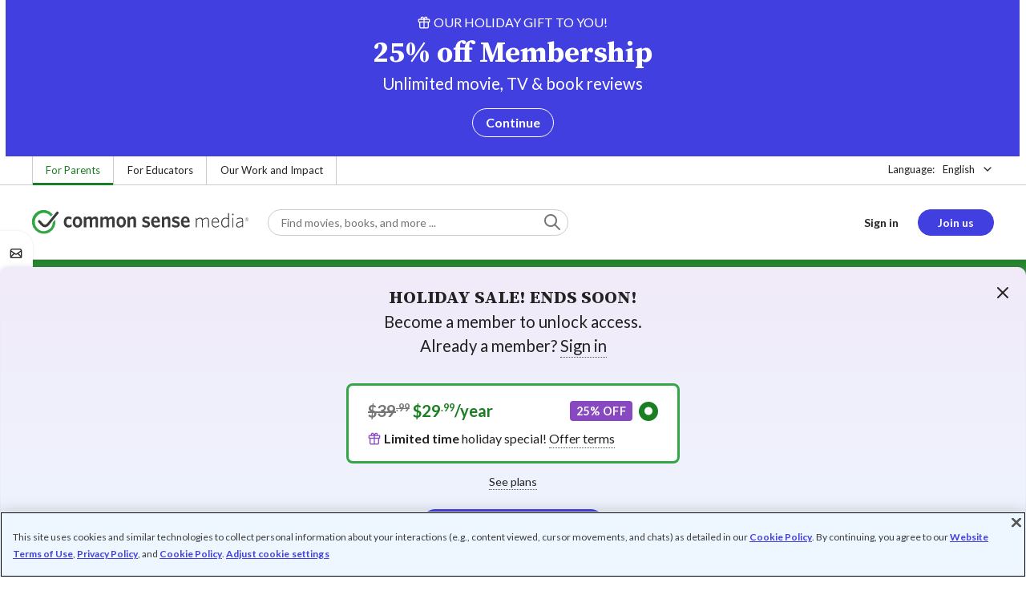

--- FILE ---
content_type: text/html; charset=UTF-8
request_url: https://www.commonsensemedia.org/book-reviews/when-you-trap-a-tiger
body_size: 20123
content:
<!DOCTYPE html>
<html lang="en" dir="ltr" prefix="og: https://ogp.me/ns#">
  <head>
    <meta charset="utf-8" />
<meta name="description" content="Superb family tale of loss has mystery, folklore, sadness. Read Common Sense Media&#039;s When You Trap a Tiger review, age rating, and parents guide." />
<meta name="robots" content="index, follow" />
<link rel="canonical" href="https://www.commonsensemedia.org/book-reviews/when-you-trap-a-tiger" />
<link rel="image_src" href="https://www.commonsensemedia.org/sites/default/files/styles/social_share_image/public/product-images/csm-book/whenyoutrapatiger-book-cover-image.jpg" />
<link rel="icon" sizes="16x16" href="/themes/custom/common_sense/images/favicons/favicon-16x16.png" />
<link rel="icon" sizes="32x32" href="/themes/custom/common_sense/images/favicons/favicon-32x32.png" />
<link rel="icon" sizes="96x96" href="/themes/custom/common_sense/images/favicons/favicon-96x96.png" />
<link rel="icon" sizes="192x192" href="/themes/custom/common_sense/images/favicons/favicon-192x192.png" />
<link rel="apple-touch-icon" sizes="180x180" href="/themes/custom/common_sense/images/favicons/apple-touch-icon-180x180.png" />
<meta property="og:site_name" content="Common Sense Media" />
<meta property="og:url" content="https://www.commonsensemedia.org/book-reviews/when-you-trap-a-tiger" />
<meta property="og:title" content="When You Trap a Tiger Book Review" />
<meta property="og:description" content="Superb family tale of loss has mystery, folklore, sadness. Read Common Sense Media&#039;s When You Trap a Tiger review, age rating, and parents guide." />
<meta property="og:image:url" content="https://www.commonsensemedia.org/sites/default/files/styles/social_share_image/public/product-images/csm-book/whenyoutrapatiger-book-cover-image.jpg" />
<meta property="og:image:type" content="image/jpeg" />
<meta property="og:image:width" content="600" />
<meta property="og:image:height" content="315" />
<meta name="twitter:card" content="summary_large_image" />
<meta name="twitter:title" content="When You Trap a Tiger Book Review" />
<meta name="twitter:description" content="Superb family tale of loss has mystery, folklore, sadness. Read Common Sense Media&#039;s When You Trap a Tiger review, age rating, and parents guide." />
<meta name="twitter:site" content="@CommonSense" />
<meta name="twitter:site:id" content="29549839" />
<meta name="twitter:image" content="https://www.commonsensemedia.org/sites/default/files/styles/social_share_image/public/product-images/csm-book/whenyoutrapatiger-book-cover-image.jpg" />
<meta http-equiv="x-ua-compatible" content="IE=edge" />
<meta name="msapplication-tilecolor" content="#e3ffee" />
<meta name="msapplication-tileimage" content="sites/all/themes/common_sense/images/favicons/mstile-144x144.png" />
<meta name="Generator" content="Drupal 10 (https://www.drupal.org)" />
<meta name="MobileOptimized" content="width" />
<meta name="HandheldFriendly" content="true" />
<meta name="viewport" content="width=device-width, initial-scale=1.0" />
<link rel="alternate" type="application/rss+xml" href="/rss/reviews/movie/10/feed.xml" />
<link rel="alternate" type="application/rss+xml" href="/rss/reviews/book/all/feed.xml" />
<meta name="bingbot" content="noarchive, nocache" />
<meta http-equiv="x-dns-prefetch-control" content="on" />
<link rel="preconnect" href="//fonts.gstatic.com" crossorigin />
<link rel="preconnect" href="//cdn-ukwest.onetrust.com" crossorigin />
<link rel="preconnect" href="//d2hralswu9lj8u.cloudfront.net" crossorigin />
<link rel="preload" as="style" href="https://fonts.googleapis.com/css2?family=Lato:ital,wght@0,300;0,400;0,700;1,400&amp;family=Source+Serif+Pro:ital,wght@0,400;0,700;0,900;1,900&amp;display=swap" />
<script type="application/ld+json">{
    "@context": "https://schema.org",
    "@graph": [
        {
            "@type": "Review",
            "url": "https://www.commonsensemedia.org/book-reviews/when-you-trap-a-tiger",
            "name": "When You Trap a Tiger",
            "description": "There\u0027s a kind of magic in this book that goes beyond the sum of its parts: a coming-of-age story; an #ownvoices narrative of loss, grief, and triumph; and a modern folktale all in one.",
            "itemReviewed": {
                "@type": "Book",
                "name": "When You Trap a Tiger",
                "sameAs": "https://www.goodreads.com/book/show/44901877-when-you-trap-a-tiger",
                "isbn": "978-1524715700",
                "dateCreated": "2020-01-28",
                "author": {
                    "@type": "Person",
                    "name": "Tae Keller",
                    "sameAs": "https://www.goodreads.com/author/show/15057024.Tae_Keller"
                }
            },
            "author": {
                "@type": "Person",
                "name": "JK Sooja",
                "sameAs": "https://www.commonsensemedia.org/users/jk-sooja"
            },
            "publisher": {
                "@type": "Organization",
                "name": "Common Sense Media",
                "sameAs": "https://www.commonsensemedia.org"
            },
            "datePublished": "2021-02-18",
            "isFamilyFriendly": "true",
            "typicalAgeRange": "8+",
            "inLanguage": "en_US",
            "reviewRating": {
                "@type": "Rating",
                "ratingValue": "5"
            },
            "reviewBody": "There\u0027s a kind of magic in this book that goes beyond the sum of its parts: a coming-of-age story; an #ownvoices narrative of loss, grief, and triumph; and a modern folktale all in one. \u0022When You Trap a Tiger\u0022 has a strong girl lead who\u0027s brave, complex, and diligent, and a strong representation and depiction of Korean American home life, culture, and traditions. There\u0027s mystery, intrigue, and plenty of reasons to race through the pages. The writing is fast, genuine, and rich, and there are plenty of references to Korean and American folklore. By the end, it isn\u0027t merely a story of losing family, but a story about what happens when you keep the stories of others alive, stories of people, family, difficulty, success, tragedy, and the future. In a way, it\u0027s a kind of new folktale that merges old ideas with modern ones, blends Korean mythology with modern American folklore, and achieves a kind of beauty all its own. Subtle nods to Where the Wild Things Are, If You Give a Mouse a Cookie, and Goodnight Moon appear in Lily\u0027s remembering of Halmoni\u0027s Korean folklore stories, creating a kind of meta-narrative where this novel is doing what its story is about. \u0022When You Trap a Tiger\u0022 shows how you can make new stories and new folklore your own. Be aware, though: It packs a serious emotional punch."
        }
    ]
}</script>
<link rel="dns-prefetch" href="//fonts.googleapis.com" />
<link rel="dns-prefetch" href="//fonts.gstatic.com" />
<link rel="dns-prefetch" href="//www.google-analytics.com" />
<link rel="dns-prefetch" href="//www.googletagmanager.com" />
<link rel="dns-prefetch" href="//cdn-ukwest.onetrust.com" />
<link rel="dns-prefetch" href="//d2hralswu9lj8u.cloudfront.net" />
<link rel="dns-prefetch" href="//insitez.blob.core.windows.net" />
<link rel="preconnect" href="//fonts.googleapis.com" />
<link rel="preconnect" href="//www.google-analytics.com" />
<link rel="preconnect" href="//www.googletagmanager.com" />
<link rel="preconnect" href="//cdn-ukwest.onetrust.com" />
<link rel="preconnect" href="//d2hralswu9lj8u.cloudfront.net" />
<link rel="preconnect" href="//insitez.blob.core.windows.net" />
<link rel="icon" href="/themes/custom/common_sense/favicon.ico" type="image/vnd.microsoft.icon" />
<link rel="alternate" hreflang="en" href="https://www.commonsensemedia.org/book-reviews/when-you-trap-a-tiger" />
<link rel="preload" as="style" href="/sites/default/files/css/css_-KvBP9oE2oXoU_QBHC04j_BwrumLc50nbrT90oZUK6s.css?delta=0&amp;language=en&amp;theme=common_sense_media_theme&amp;include=[base64]" />
<link rel="preload" as="style" href="/sites/default/files/css/css_zPQOS6Y3xXzDAmy2u1kel1ICyNpoyXqw8d5YqMPQljE.css?delta=1&amp;language=en&amp;theme=common_sense_media_theme&amp;include=[base64]" />
<link rel="preload" as="style" href="/sites/default/files/css/css_upYFn7-lTOFCkS__TJARnVnzLfQZom9ETODny7WbP44.css?delta=3&amp;language=en&amp;theme=common_sense_media_theme&amp;include=[base64]" />
<link rel="preload" as="script" href="/sites/default/files/js/js_62NGqpnbXxXYHeXJvyDsF9PfOsDc_y3zYSWstN3fgJc.js?scope=footer&amp;delta=0&amp;language=en&amp;theme=common_sense_media_theme&amp;include=[base64]" />

    <title>When You Trap a Tiger Book Review | Common Sense Media</title>
    <link rel="stylesheet" media="all" href="/sites/default/files/css/css_-KvBP9oE2oXoU_QBHC04j_BwrumLc50nbrT90oZUK6s.css?delta=0&amp;language=en&amp;theme=common_sense_media_theme&amp;include=[base64]" />
<link rel="stylesheet" media="all" href="/sites/default/files/css/css_zPQOS6Y3xXzDAmy2u1kel1ICyNpoyXqw8d5YqMPQljE.css?delta=1&amp;language=en&amp;theme=common_sense_media_theme&amp;include=[base64]" />
<link rel="stylesheet" media="all" href="https://fonts.googleapis.com/css2?family=Lato:ital,wght@0,300;0,400;0,700;1,400&amp;family=Source+Serif+Pro:ital,wght@0,400;0,700;0,900;1,900&amp;display=swap" />
<link rel="stylesheet" media="all" href="/sites/default/files/css/css_upYFn7-lTOFCkS__TJARnVnzLfQZom9ETODny7WbP44.css?delta=3&amp;language=en&amp;theme=common_sense_media_theme&amp;include=[base64]" />

    <script type="application/json" data-drupal-selector="drupal-settings-json">{"path":{"baseUrl":"\/","pathPrefix":"","currentPath":"node\/82922","currentPathIsAdmin":false,"isFront":false,"currentLanguage":"en"},"pluralDelimiter":"\u0003","suppressDeprecationErrors":true,"gtag":{"tagId":"","consentMode":false,"otherIds":[],"events":[],"additionalConfigInfo":[]},"gtm":{"tagId":null,"settings":{"data_layer":"dataLayer","include_classes":false,"allowlist_classes":"","blocklist_classes":"","include_environment":false,"environment_id":"","environment_token":""},"tagIds":["GTM-PBF6R22"]},"ajaxPageState":{"theme":"common_sense_media_theme","libraries":"[base64]"},"config":"{\u0022sitekey\u0022:\u0022MTPublic-zvDLJ75su\u0022,\u0022autoFormValidate\u0022:true,\u0022theme\u0022:\u0022basic\u0022,\u0022render\u0022:\u0022explicit\u0022,\u0022renderQueue\u0022:[],\u0022widgetSize\u0022:\u0022standard\u0022,\u0022enableOption\u0022:\u0022all\u0022,\u0022lang\u0022:\u0022en\u0022}","commonKit":{"socialShareIcons":{"selectors":{"social-share-icons":1}},"popover":{"selectors":{"popover-37cba93b-0924-4e17-97f3-4677f1750f68":1,"popover-8f1d6007-0555-4041-a794-7348f7bc3cde":1,"popover-a2cb4819-94c5-4643-811c-51d263ae35ab":1,"popover-4618ef81-208a-4512-8bf4-5148d0739a4e":1,"popover-004e8c1d-90ce-4f07-8b6e-7eae638ab75b":1}},"slider":{"selectors":{"slider-d90755ba-ef22-4e4e-8be4-5f65ec654134":1,"review-view-content-grid-modal-slider":1}},"reveal":{"selectors":{"reveal-191cdba4-b07a-41d5-a5ca-df35b5fc7ffd":1,"reveal-bb074475-c5e6-45c1-8fbc-a85b4bd65648":1,"reveal-c789e50b-0577-4829-a2e7-938574bba3ff":1,"reveal-2131c00b-04ba-4b03-b815-4523bfa32e2e":1}}},"csm":{"reviewSlider":{"selectors":{"review-slider-0b6dd599-9a42-4eb1-a6f1-6aef0bcadf33":1,"review-slider-690f8d51-ddb7-4478-b0b0-b95691fbab8a":1,"review-slider-e198cad8-e46c-4052-997e-9f50d19e574a":1}},"reviewRate":{"selectors":{"review-rate-82922-3":1,"review-rate-82922-2":1,"review-rate-82922-1":1}},"userReviewsList":{"selectors":{"user-reviews-list-0c8927bf-d855-4aad-8846-a3f65210dc38":1,"user-reviews-list-c685623d-539f-4cdc-b085-bcd50fa21037":1}},"reviewBuyLinks":{"selectors":{"review-buy-links-98ed51e3-90dd-42da-b6b2-ae9bf281bb0f":1}},"amplitude_props":{"source_org":"Common Sense Media","source_system":"Drupal 10.5.2 \u003E PHP 8.3.28","source_system_deploy_id":"live_3252","source_system_id":"7773f0c3-f5cf-442f-a548-d6af11f9945d","csm_content_title":"When You Trap a Tiger","csm_content_type":"csm_review","csm_entity_group":"node","csm_entity_id":"82922","csm_entity_uuid":"ec8deb67-dfcf-45fa-9ea6-b73e3c5fb772","page_lang":"en","csm_content_group":"Editorial Reviews","csm_review_type":"csm_book","csm_review_target_title":"When You Trap a Tiger","csm_review_target_nid":32648,"csm_review_target_uuid":"f0d13870-6573-4cd7-bef8-06eaed17889c","csm_review_rating_overall":5,"csm_review_rating_details_message":4,"csm_review_rating_details_role_model":4,"csm_review_rating_details_diversity":null,"csm_review_rating_details_violence":1,"csm_review_rating_details_sex":null,"csm_review_rating_details_language":1,"csm_review_rating_details_consumerism":null,"csm_review_rating_details_drugs":null,"csm_review_rating_age":8,"csm_review_publication_date":"2021-02-01","csm_review_selection":false,"csm_review_upcoming":false,"csm_review_has_video":false,"csm_title_genres":["Family Life"],"csm_title_topics":["Family Stories","Fantasy","Magic","Siblings"],"csm_title_character_strengths":[],"csm_title_tags":["Family Life","Family Stories","Fantasy","Magic","Siblings"],"csm_title_release_date":"2020","csm_title_industry_rating_mpaa":null,"csm_title_industry_rating_esrb":null,"csm_title_industry_rating_tv":null,"csm_title_platforms":[],"csm_title_has_trailer":false,"csm_title_movie_in_theaters":null,"csm_title_movie_is_streaming":null,"csm_user_roles":["anonymous"],"csm_user_state":"anonymous","csm_user_member_type":"non-member"},"ga_dimension":{"csm_content_type":"csm_review","csm_review_type":"csm_book","csm_review_publication_date":"2021-02-01","csm_star_rating":"5","csm_age_rating":"8","csm_content_grid":"educat:3, messag:4, role_m:4, violen:1, langua:1","csm_stands_out_for":"","csm_genre_items":"Family Life","csm_topic_items":"Magic, Fantasy, Siblings, Family Stories","csm_strengths_items":"","csm_genres_topics_character_strengths":"Family Life, Magic, Fantasy, Siblings, Family Stories","csm_media_creation_date":"2020","csm_outside_rating":"","csm_creator":"Tae Keller","csm_platform":"Random House Books for Young Readers","csm_theater_and_DVD_status":"","csm_seal_honoree_status":"no","csm_video_included":"CSM-review:no","content_group":"Editorial Reviews","csm_user_type":["anonymous"]},"reviewAction":{"selectors":{"review-action-5e813469-60d0-47a2-8312-63ae3a0cb873":1}}},"cs":{"userLoginModal":{"selectors":{"user-login-modal-1b5350b4-d837-4531-b1ef-c0ac727b8920":1,"user-login-modal-8247b3b9-89a2-4f4b-8585-219b865fdc3f":1,"user-login-modal-1b2ab8f2-7554-4fd3-b054-ea58f0171e0e":1,"user-login-modal-a60432d8-cd5e-414c-9fec-49e577ab8cab":1}}},"user":{"roles":["anonymous"],"uid":0,"permissionsHash":"801237e52c014394e8c69a0e75fda589b469d16b4d402682da18388285bb2cc8"}}</script>
<script src="/sites/default/files/js/js_yuICXD7z4muXq-mjtdLj75lZkL7IPhj_w19MCglWBT4.js?scope=header&amp;delta=0&amp;language=en&amp;theme=common_sense_media_theme&amp;include=[base64]"></script>
<script src="/modules/contrib/google_tag/js/gtag.js?t616dt"></script>
<script src="/modules/contrib/google_tag/js/gtm.js?t616dt"></script>

  </head>
  <body class="path-node page-node-type-csm-review">
        <a href="#main-content" class="visually-hidden focusable">
      Skip to main content
    </a>
    <noscript><iframe src="https://www.googletagmanager.com/ns.html?id=GTM-PBF6R22"
                  height="0" width="0" style="display:none;visibility:hidden"></iframe></noscript>

      <div class="dialog-off-canvas-main-canvas" data-off-canvas-main-canvas>
    
<div class="header-wrapper">
    <div class="region region-strip row">
      <div class="col-12">
    <div class="row">
      <div id="block-userplusheaderbanner">
  
    
      <div class="user-plus-header-banner">
  <div class="user-plus-header-banner-graphic"></div>
  <p class="user-plus-header-banner-top icon-gift col-12">OUR HOLIDAY GIFT TO YOU!</p>
  <p class="user-plus-header-banner-info col-12">Unlimited movie, TV & book reviews</p>
  <p class="user-plus-header-banner-discount heading--sourceserifpro col-12">
    25% off    <span class="user-plus-header-banner-bottom">Membership</span>
  </p>
    <a href="/join/checkout" class="link--stretched"><span class="hidden">Banner Link</span></a>
  <a href="/join/checkout" class="user-plus-header-banner-action btn btn--reverse">Continue</a>
</div>


  </div>
<div id="block-headertopnav">
  
    
                  <div class="header-top-nav">
  <ul class="menu">
                <li><a href="/" class="active">For Parents</a></li>
                <li><a href="https://www.commonsense.org/education" class="">For Educators</a></li>
                <li><a href="https://www.commonsense.org" class="">Our Work and Impact</a></li>
      </ul>
</div>


  </div>
<div id="block-headerlanguageswitcher">
  
    
      
<div id="header-language-switcher" class="header-language-switcher">
  <span>Language:</span>
  <div class="dropdown">
                  <button data-placement="bottom-end" data-flip="disabled" type="button" data-toggle="dropdown" class="dropdown__toggle btn--reset">English</button>


  <div class="dropdown__menu" aria-labelledby="dropdownMenuButton">
                                                                <button class="active dropdown__item btn--reset" data-lang="en">English</button>
                                                                    <a class="coming-soon dropdown__item" data-lang="es" href="/es">Español (próximamente) - volver al inicio</a>
                      
  </div>
</div>

</div>


  </div>

    </div>
  </div>
  </div>


  <header role="banner">
          <div class="region region-header row">
      <button class="mobile-menu-button btn--reset icon-menu"></button>
  <div class="site-logo col col-lg-6">
    <a href="/" title="Click to go back to the homepage"></a>
  </div>
  <button class="mobile-search-button btn--reset icon-search"></button>
          <div id="block-headersearch">
  
    
      <div class="header-search-wrapper full-width">
  <div id="header-search" class="header-search">
    <div class="dropdown dropdown--block">
      <input class="dropdown__toggle form-control" data-toggle="dropdown" placeholder="Find movies, books, and more ..." aria-label="Find movies, books, and more ...">

      <i class="icon-search"></i>
      <div class="dropdown__menu">
        <div class="header-search-content"></div>
      </div>
    </div>
    <div class="header-search-mobile">
        <button class="btn-mobile-search btn btn--cta btn--block">Search</button>

      <h3>Or browse by category:</h3>
      <ul class="row">
        <li>
              <a class="btn btn--neutral" href="/movie-reviews">Movies</a>
</li>
        <li>
              <a class="btn btn--neutral" href="/tv-reviews">TV shows</a>
</li>
        <li>
              <a class="btn btn--neutral" href="/book-reviews">Books</a>
</li>
        <li>
              <a class="btn btn--neutral" href="/app-reviews">Apps</a>
</li>
        <li>
              <a class="btn btn--neutral" href="/game-reviews">Games</a>
</li>
        <li>
              <a class="btn btn--neutral" href="/articles">Parenting</a>
</li>
              </ul>
    </div>
  </div>
</div>


  </div>
<div id="block-headerusermenu">
  
    
      <div id="csm-header-user-menu" class="header-user-menu user-menu placeholder-loading">
  <ul class="menu menu-hierarchical">
    <li class="menu-item menu-item--depth-1 menu-item--login-placeholder">
      <a class="placeholder"></a>
    </li>
    <li class="menu-item menu-item--depth-1 menu-item--join-us-link menu-item--mobile-hamburger col-8">
      <span class="btn placeholder"></span>
    </li>
  </ul>
</div>

  </div>
<div id="block-headermobilemenu">
  
    
      
<div id="header-mobile-menu-wrapper" data-site-name=""></div>


  </div>

    
  </div>

  </header>

    <div class="region region-navigation row">
          <div id="block-headermainmenu">
  
    
      <div id="header-main-menu" class="header-main-menu">
                <ul class="menu menu-hierarchical">
    
          
            <li class="menu-item menu-item--depth-1 menu-item--expanded">
                                                                    <a id="" rel="" href="/movie-reviews">Movies</a>
        
                                <ul class="menu row">
    
          
                          <li class="menu-item menu-item--depth-2 menu-item--expanded menu-item--mobile-hidden menu-item--desktop-hidden col-12 col-lg-3 menu-item--">
                                                                    <a id="" rel="" href="/movie-reviews">Movie Reviews and Lists</a>
        
                                <ul class="menu">
    
          
                          <li class="menu-item menu-item--depth-3 menu-item--">
                                                                    <a id="" rel="" href="/movie-reviews" class="menu-link--browse-reviews">Movie Reviews</a>
        
              </li>
          
            <li class="menu-item menu-item--depth-3">
                                                                    <a id="" rel="" href="/movie-lists">Best Movie Lists</a>
        
              </li>
          
                          <li class="menu-item menu-item--depth-3 menu-item--">
                                                                    <a id="" rel="" href="/search/category/movie/tag/common-sense-selections-31822/sort/date-desc">Common Sense Selections for Movies</a>
        
              </li>
        </ul>
  
              </li>
          
                          <li class="menu-item menu-item--depth-2 menu-item--expanded menu-item--mobile-hidden menu-item--desktop-hidden col-12 col-lg-3 menu-item--">
                                                                    <a id="" rel="" href="/best-of-2021-form-submission">Marketing Campaign</a>
        
                                <ul class="menu">
    
          
                                        <li class="menu-item menu-item--depth-3 menu-item-- menu-item--content">
                  <span class="item-content">
            <a href="/lists/50-modern-movies-all-kids-should-watch-before-theyre-12" >
              <img srcset="/themes/custom/common_sense/components/commonkit/atoms/ck-image/images/ratio_16_9_small.png 350w,/themes/custom/common_sense/components/commonkit/atoms/ck-image/images/ratio_16_9_xsmall.png 240w" src="/themes/custom/common_sense/components/commonkit/atoms/ck-image/images/ratio_16_9_xsmall.png" data-src="/sites/default/files/styles/ratio_16_9_xsmall/public/menu-addons/mega-menu-image-50-modern-movies.jpg" data-srcset="/sites/default/files/styles/ratio_16_9_small/public/menu-addons/mega-menu-image-50-modern-movies.jpg 350w,/sites/default/files/styles/ratio_16_9_xsmall/public/menu-addons/mega-menu-image-50-modern-movies.jpg 240w" sizes="240px" class="image-lazy">

            </a>
            <h3><a href="/lists/50-modern-movies-all-kids-should-watch-before-theyre-12" class="link link--title" >
              50 Modern Movies All Kids Should Watch Before They&#039;re 12
            </a></h3>
          </span>
        
              </li>
        </ul>
  
              </li>
          
            <li class="menu-item menu-item--depth-2 menu-item--expanded menu-item--mobile-hidden menu-item--desktop-hidden col-12 col-lg-3">
                                                                    <a id="" rel="" href="/seal">The Common Sense Seal</a>
        
                                <ul class="menu">
    
          
                                        <li class="menu-item menu-item--depth-3 menu-item-- menu-item--content">
                  <span class="item-content">
            <a href="/search/category/movie/tag/common-sense-selections-31822/sort/date-desc" >
              <img srcset="/themes/custom/common_sense/components/commonkit/atoms/ck-image/images/ratio_16_9_small.png 350w,/themes/custom/common_sense/components/commonkit/atoms/ck-image/images/ratio_16_9_xsmall.png 240w" src="/themes/custom/common_sense/components/commonkit/atoms/ck-image/images/ratio_16_9_xsmall.png" data-src="/sites/default/files/styles/ratio_16_9_xsmall/public/menu-addons/selection-seal-350.png" data-srcset="/sites/default/files/styles/ratio_16_9_small/public/menu-addons/selection-seal-350.png 350w,/sites/default/files/styles/ratio_16_9_xsmall/public/menu-addons/selection-seal-350.png 240w" sizes="240px" class="image-lazy">

            </a>
            <h3><a href="/search/category/movie/tag/common-sense-selections-31822/sort/date-desc" class="link link--title" >
              Common Sense Selections for Movies
            </a></h3>
          </span>
        
              </li>
        </ul>
  
              </li>
        </ul>
  
              </li>
          
                          <li class="menu-item menu-item--depth-1 menu-item--expanded menu-item--">
                                                                    <a id="" rel="" href="/tv-reviews">TV</a>
        
                                <ul class="menu row">
    
          
                          <li class="menu-item menu-item--depth-2 menu-item--expanded menu-item--mobile-hidden menu-item--desktop-hidden col-12 col-lg-3 menu-item--">
                                                                    <a id="" rel="" href="/tv-reviews">TV Reviews and Lists</a>
        
                                <ul class="menu">
    
          
                          <li class="menu-item menu-item--depth-3 menu-item--">
                                                                    <a id="" rel="" href="/tv-reviews" class="menu-link--browse-reviews">TV Reviews</a>
        
              </li>
          
            <li class="menu-item menu-item--depth-3">
                                                                    <a id="" rel="" href="/tv-lists">Best TV Lists</a>
        
              </li>
          
                          <li class="menu-item menu-item--depth-3 menu-item--">
                                                                    <a id="" rel="" href="/search/category/tv/tag/common-sense-selections-31822/sort/date-desc">Common Sense Selections for TV</a>
        
              </li>
          
                          <li class="menu-item menu-item--depth-3 menu-item--">
                                                                    <a id="" rel="" href="/video/tv-reviews">Video Reviews of TV Shows</a>
        
              </li>
        </ul>
  
              </li>
          
                          <li class="menu-item menu-item--depth-2 menu-item--expanded menu-item--mobile-hidden menu-item--desktop-hidden col-12 col-lg-3 menu-item--">
                                                                    <a id="" rel="" href="/best-of-lists">Marketing Campaign</a>
        
                                <ul class="menu">
    
          
                                        <li class="menu-item menu-item--depth-3 menu-item-- menu-item--content">
                  <span class="item-content">
            <a href="/best-of-lists/best-kids-tv-shows-on-disney-plus" >
              <img srcset="/themes/custom/common_sense/components/commonkit/atoms/ck-image/images/ratio_16_9_small.png 350w,/themes/custom/common_sense/components/commonkit/atoms/ck-image/images/ratio_16_9_xsmall.png 240w" src="/themes/custom/common_sense/components/commonkit/atoms/ck-image/images/ratio_16_9_xsmall.png" data-src="/sites/default/files/styles/ratio_16_9_xsmall/public/menu-addons/mega-menu_best-kids-tv-shows-on-disney.jpg" data-srcset="/sites/default/files/styles/ratio_16_9_small/public/menu-addons/mega-menu_best-kids-tv-shows-on-disney.jpg 350w,/sites/default/files/styles/ratio_16_9_xsmall/public/menu-addons/mega-menu_best-kids-tv-shows-on-disney.jpg 240w" sizes="240px" class="image-lazy">

            </a>
            <h3><a href="/best-of-lists/best-kids-tv-shows-on-disney-plus" class="link link--title" >
              Best Kids&#039; Shows on Disney+
            </a></h3>
          </span>
        
              </li>
        </ul>
  
              </li>
          
                          <li class="menu-item menu-item--depth-2 menu-item--expanded menu-item--mobile-hidden menu-item--desktop-hidden col-12 col-lg-3 menu-item--">
                                                                    <a id="" rel="" href="/best-of-lists">Marketing Campaign</a>
        
                                <ul class="menu">
    
          
                                        <li class="menu-item menu-item--depth-3 menu-item-- menu-item--content">
                  <span class="item-content">
            <a href="/best-of-lists/best-kids-tv-shows-on-netflix" >
              <img srcset="/themes/custom/common_sense/components/commonkit/atoms/ck-image/images/ratio_16_9_small.png 350w,/themes/custom/common_sense/components/commonkit/atoms/ck-image/images/ratio_16_9_xsmall.png 240w" src="/themes/custom/common_sense/components/commonkit/atoms/ck-image/images/ratio_16_9_xsmall.png" data-src="/sites/default/files/styles/ratio_16_9_xsmall/public/menu-addons/mega-menu_best-kids-tv-shows-on-netflix.jpg" data-srcset="/sites/default/files/styles/ratio_16_9_small/public/menu-addons/mega-menu_best-kids-tv-shows-on-netflix.jpg 350w,/sites/default/files/styles/ratio_16_9_xsmall/public/menu-addons/mega-menu_best-kids-tv-shows-on-netflix.jpg 240w" sizes="240px" class="image-lazy">

            </a>
            <h3><a href="/best-of-lists/best-kids-tv-shows-on-netflix" class="link link--title" >
              Best Kids&#039; TV Shows on Netflix
            </a></h3>
          </span>
        
              </li>
        </ul>
  
              </li>
        </ul>
  
              </li>
          
            <li class="menu-item menu-item--depth-1 menu-item--expanded">
                                                                    <a id="" rel="" href="/book-reviews">Books</a>
        
                                <ul class="menu row">
    
          
            <li class="menu-item menu-item--depth-2 menu-item--expanded menu-item--mobile-hidden menu-item--desktop-hidden col-12 col-lg-3">
                                                                    <a id="" rel="" href="/book-reviews">Book Reviews and Lists</a>
        
                                <ul class="menu">
    
          
                          <li class="menu-item menu-item--depth-3 menu-item--">
                                                                    <a id="" rel="" href="/book-reviews" class="menu-link--browse-reviews">Book Reviews</a>
        
              </li>
          
            <li class="menu-item menu-item--depth-3">
                                                                    <a id="" rel="" href="/book-lists">Best Book Lists</a>
        
              </li>
          
                          <li class="menu-item menu-item--depth-3 menu-item--">
                                                                    <a id="" rel="" href="/search/category/book/tag/common-sense-selections-31822/sort/date-desc">Common Sense Selections for Books</a>
        
              </li>
        </ul>
  
              </li>
          
            <li class="menu-item menu-item--depth-2 menu-item--expanded menu-item--mobile-hidden menu-item--desktop-hidden col-12 col-lg-3">
                                                                    <a id="" rel="" href="/articles/how-to-raise-a-reader">Article About Books</a>
        
                                <ul class="menu">
    
          
                                        <li class="menu-item menu-item--depth-3 menu-item-- menu-item--content">
                  <span class="item-content">
            <a href="/articles/how-to-raise-a-reader" >
              <img srcset="/themes/custom/common_sense/components/commonkit/atoms/ck-image/images/ratio_16_9_small.png 350w,/themes/custom/common_sense/components/commonkit/atoms/ck-image/images/ratio_16_9_xsmall.png 240w" src="/themes/custom/common_sense/components/commonkit/atoms/ck-image/images/ratio_16_9_xsmall.png" data-src="/sites/default/files/styles/ratio_16_9_xsmall/public/menu-addons/2022-how-to-raise-a-reader_mega-menu.jpg" data-srcset="/sites/default/files/styles/ratio_16_9_small/public/menu-addons/2022-how-to-raise-a-reader_mega-menu.jpg 350w,/sites/default/files/styles/ratio_16_9_xsmall/public/menu-addons/2022-how-to-raise-a-reader_mega-menu.jpg 240w" sizes="240px" class="image-lazy">

            </a>
            <h3><a href="/articles/how-to-raise-a-reader" class="link link--title" >
              8 Tips for Getting Kids Hooked on Books
            </a></h3>
          </span>
        
              </li>
        </ul>
  
              </li>
          
                          <li class="menu-item menu-item--depth-2 menu-item--expanded menu-item--mobile-hidden menu-item--desktop-hidden col-12 col-lg-3 menu-item--">
                                                                    <a id="" rel="" href="/lists/growing-up-queer-thoughtful-books-about-lgbtq-youth">Marketing Campaign for Books</a>
        
                                <ul class="menu">
    
          
                                        <li class="menu-item menu-item--depth-3 menu-item-- menu-item--content">
                  <span class="item-content">
            <a href="/lists/50-books-all-kids-should-read-before-theyre-12" >
              <img srcset="/themes/custom/common_sense/components/commonkit/atoms/ck-image/images/ratio_16_9_small.png 350w,/themes/custom/common_sense/components/commonkit/atoms/ck-image/images/ratio_16_9_xsmall.png 240w" src="/themes/custom/common_sense/components/commonkit/atoms/ck-image/images/ratio_16_9_xsmall.png" data-src="/sites/default/files/styles/ratio_16_9_xsmall/public/menu-addons/mega-menu_50-books-all-kids-should-read-before-theyre-12.jpg" data-srcset="/sites/default/files/styles/ratio_16_9_small/public/menu-addons/mega-menu_50-books-all-kids-should-read-before-theyre-12.jpg 350w,/sites/default/files/styles/ratio_16_9_xsmall/public/menu-addons/mega-menu_50-books-all-kids-should-read-before-theyre-12.jpg 240w" sizes="240px" class="image-lazy">

            </a>
            <h3><a href="/lists/50-books-all-kids-should-read-before-theyre-12" class="link link--title" >
              50 Books All Kids Should Read Before They&#039;re 12
            </a></h3>
          </span>
        
              </li>
        </ul>
  
              </li>
        </ul>
  
              </li>
          
                          <li class="menu-item menu-item--depth-1 menu-item--expanded menu-item--">
                                                                    <a id="" rel="" href="/parents-ultimate-guides/gaming">Gaming</a>
        
                                <ul class="menu row">
    
          
                          <li class="menu-item menu-item--depth-2 menu-item--expanded menu-item--mobile-hidden menu-item--desktop-hidden col-12 col-lg-3 menu-item--">
                                                                    <a id="" rel="" href="/app-reviews">App Reviews and Lists</a>
        
                                <ul class="menu">
    
          
                          <li class="menu-item menu-item--depth-3 menu-item--">
                                                                    <a id="" rel="" href="/articles/parents-ultimate-guide-to-fortnite">Fortnite</a>
        
              </li>
          
                          <li class="menu-item menu-item--depth-3 menu-item--">
                                                                    <a id="" rel="" href="/articles/parents-ultimate-guide-to-minecraft">Minecraft</a>
        
              </li>
          
                          <li class="menu-item menu-item--depth-3 menu-item--">
                                                                    <a id="" rel="" href="/articles/parents-ultimate-guide-to-roblox-2024">Roblox</a>
        
              </li>
          
                          <li class="menu-item menu-item--depth-3 menu-item--">
                                                                    <a id="" rel="" href="/game-reviews" class="menu-link--browse-reviews">All Game Reviews</a>
        
              </li>
        </ul>
  
              </li>
        </ul>
  
              </li>
          
                          <li class="menu-item menu-item--depth-1 menu-item--expanded menu-item--">
                                                                    <a id="" rel="" href="/parents-ultimate-guides/social-media">Social Media</a>
        
                                <ul class="menu row">
    
          
                          <li class="menu-item menu-item--depth-2 menu-item--expanded menu-item--mobile-hidden menu-item--desktop-hidden col-12 col-lg-3 menu-item--">
                                                                    <a id="" rel="" href="/podcast-reviews">Podcast Reviews and Lists</a>
        
                                <ul class="menu">
    
          
                          <li class="menu-item menu-item--depth-3 menu-item--">
                                                                    <a id="" rel="" href="/articles/parents-ultimate-guide-to-social-media">Social Media</a>
        
              </li>
          
                          <li class="menu-item menu-item--depth-3 menu-item--">
                                                                    <a id="" rel="" href="/articles/parents-ultimate-guide-to-snapchat">Snapchat</a>
        
              </li>
          
                          <li class="menu-item menu-item--depth-3 menu-item--">
                                                                    <a id="" rel="" href="/articles/parents-ultimate-guide-to-instagram">Instagram</a>
        
              </li>
          
                          <li class="menu-item menu-item--depth-3 menu-item--">
                                                                    <a id="" rel="" href="/articles/parents-ultimate-guide-to-tiktok">TikTok</a>
        
              </li>
        </ul>
  
              </li>
        </ul>
  
              </li>
          
                          <li class="menu-item menu-item--depth-1 menu-item--expanded menu-item--">
                                                                    <a id="" rel="" href="/parents-ultimate-guides">Parents&#039; Guides</a>
        
                                <ul class="menu row">
    
          
                          <li class="menu-item menu-item--depth-2 menu-item--expanded col-12 col-lg-3 menu-item--">
                                                                    <a id="" rel="" href="/articles">By Age &amp; Stage</a>
        
                                <ul class="menu">
    
          
                          <li class="menu-item menu-item--depth-3 menu-item--">
                                                                    <a id="" rel="" href="/articles/parents-ultimate-guide-to-your-2-to-4-year-olds-digital-world">Preschoolers (2-4)</a>
        
              </li>
          
                          <li class="menu-item menu-item--depth-3 menu-item--">
                                                                    <a id="" rel="" href="/articles/parents-ultimate-guide-to-your-5-to-7-year-olds-digital-world">Little Kids (5-7)</a>
        
              </li>
          
                          <li class="menu-item menu-item--depth-3 menu-item--">
                                                                    <a id="" rel="" href="/articles/parents-ultimate-guide-to-your-7-to-9-year-olds-digital-world">Big Kids (7-9)</a>
        
              </li>
          
                          <li class="menu-item menu-item--depth-3 menu-item--">
                                                                    <a id="" rel="" href="/articles/parents-ultimate-guide-to-your-10-to-12-year-olds-digital-world">Tweens (10-12)</a>
        
              </li>
          
                          <li class="menu-item menu-item--depth-3 menu-item--">
                                                                    <a id="" rel="" href="/articles/parents-ultimate-guide-to-your-13-to-15-year-olds-digital-world">Teens (13-15)</a>
        
              </li>
        </ul>
  
              </li>
          
                          <li class="menu-item menu-item--depth-2 menu-item--expanded col-12 col-lg-3 menu-item--">
                                                                    <a id="" rel="" href="/articles">By Topic</a>
        
                                <ul class="menu">
    
          
                          <li class="menu-item menu-item--depth-3 menu-item--">
                                                                    <a id="" rel="" href="/articles/parents-ultimate-guide-to-managing-digital-parenting-anxiety">Digital Parenting Anxiety</a>
        
              </li>
          
                          <li class="menu-item menu-item--depth-3 menu-item--">
                                                                    <a id="" rel="" href="/articles/parents-ultimate-guide-to-first-phones-2024">First Phones</a>
        
              </li>
          
                          <li class="menu-item menu-item--depth-3 menu-item--">
                                                                    <a id="" rel="" href="/articles/parents-ultimate-guide-to-social-media-2024">Social Media</a>
        
              </li>
          
                          <li class="menu-item menu-item--depth-3 menu-item--">
                                                                    <a id="" rel="" href="/articles/parents-ultimate-guide-to-parental-controls">Parental Controls</a>
        
              </li>
          
                          <li class="menu-item menu-item--depth-3 menu-item--">
                                                                    <a id="" rel="" href="/articles/parents-ultimate-guide-to-ai-companions-and-relationships">AI Companions</a>
        
              </li>
          
                          <li class="menu-item menu-item--depth-3 menu-item--">
                                                                    <a id="" rel="" href="/articles/parents-ultimate-guide-to-generative-ai">Generative AI</a>
        
              </li>
        </ul>
  
              </li>
          
                          <li class="menu-item menu-item--depth-2 menu-item--expanded menu-item--mobile-hidden col-12 col-lg-3 menu-item--">
                                                                    <a id="" rel="" href="/articles">What&#039;s New</a>
        
                                <ul class="menu">
    
          
                                        <li class="menu-item menu-item--depth-3 menu-item-- menu-item--content">
                  <span class="item-content">
            <a href="/articles/parents-ultimate-guide-how-to-set-parent-controls-on-roblox" >
              <img srcset="/themes/custom/common_sense/components/commonkit/atoms/ck-image/images/ratio_16_9_small.png 350w,/themes/custom/common_sense/components/commonkit/atoms/ck-image/images/ratio_16_9_xsmall.png 240w" src="/themes/custom/common_sense/components/commonkit/atoms/ck-image/images/ratio_16_9_xsmall.png" data-src="/sites/default/files/styles/ratio_16_9_xsmall/public/blog/screenshot-2024-12-03-at-3.20.16-pm.png" data-srcset="/sites/default/files/styles/ratio_16_9_small/public/blog/screenshot-2024-12-03-at-3.20.16-pm.png 350w,/sites/default/files/styles/ratio_16_9_xsmall/public/blog/screenshot-2024-12-03-at-3.20.16-pm.png 240w" sizes="240px" class="image-lazy">

            </a>
            <h3><a href="/articles/parents-ultimate-guide-how-to-set-parent-controls-on-roblox" class="link link--title" >
              Parents&#039; Ultimate Guide: How to Set Parent Controls on Roblox
            </a></h3>
          </span>
        
              </li>
          
                          <li class="menu-item menu-item--depth-3 menu-item--">
                                                                    <a id="" rel="" href="/parents-ultimate-guides">All Parents&#039; Ultimate Guides</a>
        
              </li>
        </ul>
  
              </li>
        </ul>
  
              </li>
          
                          <li class="menu-item menu-item--depth-1 menu-item--expanded menu-item--">
                                                                    <a id="" rel="" href="/articles">Tips &amp; FAQs</a>
        
                                <ul class="menu row">
    
          
                          <li class="menu-item menu-item--depth-2 menu-item--expanded menu-item--mobile-hidden menu-item--desktop-hidden col-12 col-lg-3 menu-item--">
                                                                    <a id="" rel="" href="/articles">Column 1</a>
        
                                <ul class="menu">
    
          
                          <li class="menu-item menu-item--depth-3 menu-item--">
                                                                    <a id="" rel="" href="/family-tech-planners">Family Tech Planners</a>
        
              </li>
          
                          <li class="menu-item menu-item--depth-3 menu-item--">
                                                                    <a id="" rel="" href="/digital-skills">Digital Skills</a>
        
              </li>
          
                          <li class="menu-item menu-item--depth-3 menu-item--">
                                                                    <a id="" rel="" href="/articles/quiz-how-social-media-savvy-is-your-child">Quiz: How social media savvy is your child?</a>
        
              </li>
          
                          <li class="menu-item menu-item--depth-3 menu-item--">
                                                                    <a id="" rel="" href="/articles">All Articles</a>
        
              </li>
        </ul>
  
              </li>
        </ul>
  
              </li>
          
                          <li class="menu-item menu-item--depth-1 menu-item--expanded menu-item--">
                                                                    <a id="" rel="" href="/celebrating-community">Celebrating Community</a>
        
                                <ul class="menu row">
    
          
                          <li class="menu-item menu-item--depth-2 menu-item--expanded menu-item--mobile-hidden menu-item--desktop-hidden col-12 col-lg-3 menu-item--">
                                                                    <a id="" rel="" href="/celebrate-latino-culture">Menu for Latino Content</a>
        
                                <ul class="menu">
    
          
                          <li class="menu-item menu-item--depth-3 menu-item--">
                                                                    <a id="" rel="" href="/celebrate-latino-culture">Latino Culture</a>
        
              </li>
          
                          <li class="menu-item menu-item--depth-3 menu-item--">
                                                                    <a id="" rel="" href="/celebrate-black-voices">Black Voices</a>
        
              </li>
          
                          <li class="menu-item menu-item--depth-3 menu-item--">
                                                                    <a id="" rel="" href="/celebrate-asian-stories">Asian Stories</a>
        
              </li>
          
                          <li class="menu-item menu-item--depth-3 menu-item--">
                                                                    <a id="" rel="" href="/celebrate-native-narratives">Native Narratives</a>
        
              </li>
          
                          <li class="menu-item menu-item--depth-3 menu-item--">
                                                                    <a id="" rel="" href="/celebrate-lgbtq-pride">LGBTQ+ Pride</a>
        
              </li>
          
                          <li class="menu-item menu-item--depth-3 menu-item--">
                                                                    <a id="" rel="" href="/exploring-the-jewish-experience">Jewish Experiences</a>
        
              </li>
          
                          <li class="menu-item menu-item--depth-3 menu-item--">
                                                                    <a id="" rel="" href="/best-for-diversity-for-kids">Best of Diverse Representation List</a>
        
              </li>
        </ul>
  
              </li>
          
                          <li class="menu-item menu-item--depth-2 menu-item--expanded menu-item--mobile-hidden menu-item--desktop-hidden col-12 col-lg-3 menu-item--">
                                                                    <a id="" rel="" href="/lists/powerful-stories-about-martin-luther-king-jr">FACE English Column 2</a>
        
                                <ul class="menu">
    
          
                                        <li class="menu-item menu-item--depth-3 menu-item-- menu-item--content">
                  <span class="item-content">
            <a href="/lists/multicultural-books" >
              <img srcset="/themes/custom/common_sense/components/commonkit/atoms/ck-image/images/ratio_16_9_small.png 350w,/themes/custom/common_sense/components/commonkit/atoms/ck-image/images/ratio_16_9_xsmall.png 240w" src="/themes/custom/common_sense/components/commonkit/atoms/ck-image/images/ratio_16_9_xsmall.png" data-src="/sites/default/files/styles/ratio_16_9_xsmall/public/menu-addons/mega-menu_multicultural-books.jpg" data-srcset="/sites/default/files/styles/ratio_16_9_small/public/menu-addons/mega-menu_multicultural-books.jpg 350w,/sites/default/files/styles/ratio_16_9_xsmall/public/menu-addons/mega-menu_multicultural-books.jpg 240w" sizes="240px" class="image-lazy">

            </a>
            <h3><a href="/lists/multicultural-books" class="link link--title" >
              Multicultural Books
            </a></h3>
          </span>
        
              </li>
        </ul>
  
              </li>
          
                          <li class="menu-item menu-item--depth-2 menu-item--expanded menu-item--mobile-hidden menu-item--desktop-hidden col-12 col-lg-3 menu-item--">
                                                                    <a id="" rel="" href="/articles/festive-lunar-new-year-activities-for-kids-and-teens">FACE English Column 3</a>
        
                                <ul class="menu">
    
          
                                        <li class="menu-item menu-item--depth-3 menu-item-- menu-item--content">
                  <span class="item-content">
            <a href="/articles/youtube-kids-channels-with-diverse-representations" >
              <img srcset="/themes/custom/common_sense/components/commonkit/atoms/ck-image/images/ratio_16_9_small.png 350w,/themes/custom/common_sense/components/commonkit/atoms/ck-image/images/ratio_16_9_xsmall.png 240w" src="/themes/custom/common_sense/components/commonkit/atoms/ck-image/images/ratio_16_9_xsmall.png" data-src="/sites/default/files/styles/ratio_16_9_xsmall/public/menu-addons/mega-menu_youtube-kids-channels-with-diverse-representations.jpg" data-srcset="/sites/default/files/styles/ratio_16_9_small/public/menu-addons/mega-menu_youtube-kids-channels-with-diverse-representations.jpg 350w,/sites/default/files/styles/ratio_16_9_xsmall/public/menu-addons/mega-menu_youtube-kids-channels-with-diverse-representations.jpg 240w" sizes="240px" class="image-lazy">

            </a>
            <h3><a href="/articles/youtube-kids-channels-with-diverse-representations" class="link link--title" >
              YouTube Channels with Diverse Representations
            </a></h3>
          </span>
        
              </li>
        </ul>
  
              </li>
          
                          <li class="menu-item menu-item--depth-2 menu-item--expanded menu-item--mobile-hidden menu-item--desktop-hidden col-12 col-lg-3 menu-item--">
                                                                    <a id="" rel="" href="https://www.youtube.com/playlist?list=PLxc-QYpD02ma4DSSodguGUVMLcwCj9BtO">FACE English Column 4</a>
        
                                <ul class="menu">
    
          
                                        <li class="menu-item menu-item--depth-3 menu-item-- menu-item--content">
                  <span class="item-content">
            <a href="/lists/podcasts-with-diverse-characters-and-stories" >
              <img srcset="/themes/custom/common_sense/components/commonkit/atoms/ck-image/images/ratio_16_9_small.png 350w,/themes/custom/common_sense/components/commonkit/atoms/ck-image/images/ratio_16_9_xsmall.png 240w" src="/themes/custom/common_sense/components/commonkit/atoms/ck-image/images/ratio_16_9_xsmall.png" data-src="/sites/default/files/styles/ratio_16_9_xsmall/public/menu-addons/mega-menu_podcasts-with-diverse-characters-and-stories.jpg" data-srcset="/sites/default/files/styles/ratio_16_9_small/public/menu-addons/mega-menu_podcasts-with-diverse-characters-and-stories.jpg 350w,/sites/default/files/styles/ratio_16_9_xsmall/public/menu-addons/mega-menu_podcasts-with-diverse-characters-and-stories.jpg 240w" sizes="240px" class="image-lazy">

            </a>
            <h3><a href="/lists/podcasts-with-diverse-characters-and-stories" class="link link--title" >
              Podcasts with Diverse Characters and Stories
            </a></h3>
          </span>
        
              </li>
        </ul>
  
              </li>
        </ul>
  
              </li>
          
            <li class="menu-item menu-item--depth-1 menu-item--desktop-hidden">
                                                                    <a id="" rel="" href="/donate">Donate</a>
        
              </li>
        </ul>
  


</div>



  </div>

      </div>

</div>

<div class="page-wrapper">
  <div id="nav-overlay"></div>

  <div id="content" role="main">
    

    <a id="main-content"></a>

      <div class="region region-content">
    <div data-drupal-messages-fallback class="hidden"></div><div>
  
    
      <div class="review-view">
  <div class="row">
    <div class="col-12 col-lg-9 page-left-column">
      <div class="review-view-top review-teaser-parent row">
  <div class="col">
    <h3 id="review-view-top-intro" class="title-intro col-12"><strong>      Parents' Guide to  </strong></h3>
    <h1 class="heading--sourceserifpro col-12">When You Trap a Tiger</h1>
    <div class="review-product-summary">
      <span>
                                                                            Book
          
              
          </span>      <span>
                                                                            <a class="link" href="/search/Tae%20Keller">Tae Keller</a>

          
              
          </span>      <span>
                                                                            <a class="link" href="/search/category/book/genre/family-life-179">Family Life</a>

          
              
          </span>      <span>
                                                                            2020
          
              
          </span>  </div>

    <div class="review-view-top-actions row">
      <span class="user-login-modal-review-rate user-login-modal" id="user-login-modal-a60432d8-cd5e-414c-9fec-49e577ab8cab">  <a class="btn--neutral btn--sm review-rate btn btn--block" data-id="82922" data-delta="1" data-text="Rate" rel="nofollow" id="review-rate-82922-1">&nbsp;</a>
</span>




            <span id="user-login-modal-1b2ab8f2-7554-4fd3-b054-ea58f0171e0e" class="user-login-modal">        <button id="review-action-5e813469-60d0-47a2-8312-63ae3a0cb873" class="review-action review-favorite btn btn--neutral" data-id="82922" data-delta="1" data-action="favorite"><span></span></button>


      </span>


    </div>
  </div>
  <div class="review-image">
  <img alt="When You Trap a Tiger Poster Image" srcset="/themes/custom/common_sense/components/commonkit/atoms/ck-image/images/ratio_2_3_xlarge.png 338w,/themes/custom/common_sense/components/commonkit/atoms/ck-image/images/ratio_2_3_large.png 228w,/themes/custom/common_sense/components/commonkit/atoms/ck-image/images/ratio_2_3_medium.png 170w,/themes/custom/common_sense/components/commonkit/atoms/ck-image/images/ratio_2_3_small.png 100w" src="/themes/custom/common_sense/components/commonkit/atoms/ck-image/images/ratio_2_3_small.png" data-src="/sites/default/files/styles/ratio_2_3_small/public/product-images/csm-book/whenyoutrapatiger-book-cover-image.jpg" data-srcset="/sites/default/files/styles/ratio_2_3_xlarge/public/product-images/csm-book/whenyoutrapatiger-book-cover-image.jpg 338w,/sites/default/files/styles/ratio_2_3_large/public/product-images/csm-book/whenyoutrapatiger-book-cover-image.jpg 228w,/sites/default/files/styles/ratio_2_3_medium/public/product-images/csm-book/whenyoutrapatiger-book-cover-image.jpg 170w,/sites/default/files/styles/ratio_2_3_small/public/product-images/csm-book/whenyoutrapatiger-book-cover-image.jpg 100w" sizes="(min-width: 970px) 228px,(min-width: 768px) 170px,100px" class="image-lazy">

      <a href="/book-reviews/when-you-trap-a-tiger"></a>
  </div>

</div>

                  <div id="user-plus-gate" class="user-plus-gate review-page" data-id="82922" data-type="csm_review" data-soft="1"></div>

            <div id="review-view-tab" class="review-view-tab" data-id="82922">
  <div id="tab-63eadfd6-fcb0-47e1-a00b-e2b1e880bc74" class="tab">
  <ul class="tab__nav" role="tablist">
          <li class="tab__item">
                                        <a href="#tab-63eadfd6-fcb0-47e1-a00b-e2b1e880bc740" data-toggle="tab" role="tab" data-type="review" class="active">  <span>Common Sense Says</span>
</a>
      </li>
          <li class="tab__item">
                                        <a href="#tab-63eadfd6-fcb0-47e1-a00b-e2b1e880bc741" data-toggle="tab" role="tab" data-type="adult">  <span>Parents Say</span>
  <span class="count">
    7 Reviews  </span>
</a>
      </li>
          <li class="tab__item">
                                        <a href="#tab-63eadfd6-fcb0-47e1-a00b-e2b1e880bc742" data-toggle="tab" role="tab" data-type="child">  <span>Kids Say</span>
  <span class="count">
    2 Reviews  </span>
</a>
      </li>
          </ul>
  <div class="tab__content">
                            <div id="tab-63eadfd6-fcb0-47e1-a00b-e2b1e880bc740" class="tab__pane active" role="tabpanel">
              



<div id="review-view-content-main" class="review-view-content-main">
  <div class="review-view-content-main-wrapper">
    <h3>Common Sense Media Review</h3>
    <p class="review-view-author">
      


<span  class="avatar avatar--xsmall"><img alt="JK Sooja" src="/themes/custom/common_sense/components/commonkit/atoms/ck-image/images/ratio_1_1_xsmall.png" data-src="/sites/default/files/styles/ratio_1_1_xsmall/public/user-pictures/2232076-1602805242.jpg" class="image-lazy"></span>

    <span>By <strong>  <a class="link" href="/bio/jk-sooja">JK Sooja</a>

</strong><span class="fixed-left">,</span>
  based on child development research.  <a class="link" href="/about-us/our-mission/about-our-ratings">How do we rate?</a>
</span>
</p>

        <div class="review-view-rate review-view-card">
              <div class="review-rating">
      <span id="rating-0199ff6c-3c58-4e81-a386-ae57f24247b0" class="rating rating--inline rating--xlg">
      <span class="rating__age">
      age 8+
    </span>
  </span>






        <span id="rating-69156ac7-7c9b-40fb-983e-e76096cbc52d" class="rating rating--inline rating--lg">
      

    

      <span class="rating__score" role="img">
                                                            <i  class="active"></i>
                                                <i  class="icon-star-solid active"></i>
                                                <i  class="icon-star-solid active"></i>
                                                <i  class="icon-star-solid active"></i>
                                                <i  class="icon-star-solid active"></i>
                                                <i  class="icon-star-solid active"></i>
      

      </span>

          </span>






  </div>

            <p class="review-view-summary-oneliner">Superb family tale of loss has mystery, folklore, sadness.</p>
    </div>
                                                                                                                              <div id="review-view-content-grid" class="review-view-content-grid">
  <div class="row">
          <div class="col-12">
        <div class="content-grid-item review-view-card">
          <div class="content-grid-title review-view-card-title">
            <h1 class="heading-4">Parents Need to Know</h1>
          </div>
          <div class="content-grid-content">
            <button id="content-grid-item-parents-need-know" data-start-at="0" class="rating rating--sm" data-toggle="modal" data-target="review-view-content-grid-modal">
              <span class="rating__teaser rating__teaser-long" role="img">
                <p>Parents need to know that Tae Keller's <em>When You Trap a Tiger </em>won the 2021 Newbery Medal. It's about an 8-year-old Korean American girl named Lily and her family. Having recently and suddenly moved away from California to be closer to her <em>halmoni</em> (grandmother), Lily must be brave and trap a tiger --…</p>

              </span>
            </button>
          </div>
        </div>
      </div>
              <div class="col-12 col-md-6">
        <div class="content-grid-item review-view-card">
          <div class="content-grid-title review-view-card-title">
            <h1 class="heading-4">Why Age 8+?</h1>
          </div>
                                                                        <div class="content-grid-content" data-text="&lt;p&gt;The first couple of times Lily meets the magical tiger are a little tense (with one small jump scare) and could scare some younger viewers. A few references to a car crash in the rain that killed a father. A car almost hits a magical tiger in the road but swerves and misses it at the last second. A shadow monster forms into a tiger woman in a fairy tale. An older woman is made fun of by some boys while her granddaughter is present. The girl then puts mud in a cupcake and gives it to one of the boys; he eats some of it. A father yells &quot;Shut up!&quot; at his son in a grocery store. An older woman mentions how in the past, &quot;Japan and United States do wrong things&quot; to Korea.&lt;/p&gt;
">
              <button id="content-grid-item-violence" data-start-at="1" class="rating rating--sm rating--interactive">
          <span class="rating__label">Violence &amp; Scariness</span>
  

    

      <span class="rating__score" role="img">
                                                            <i  class="active"></i>
                                                <i  class="icon-circle-solid active"></i>
                                      <i  class="icon-circle-solid"></i>
                                      <i  class="icon-circle-solid"></i>
                                      <i  class="icon-circle-solid"></i>
                                      <i  class="icon-circle-solid"></i>
      

      </span>

          <span class="rating__teaser">
        <p>The first couple of times Lily meets the magical tiger are a little tense (with </p>

      </span>
          </button>






            </div>
                                                                        <div class="content-grid-content" data-text="&lt;p&gt;A girl is called a &quot;QAG&quot; or &quot;Quiet Asian Girl,&quot; which is a stereotype. The term is used throughout the novel.&lt;/p&gt;
">
              <button id="content-grid-item-language" data-start-at="2" class="rating rating--sm rating--interactive">
          <span class="rating__label">Language</span>
  

    

      <span class="rating__score" role="img">
                                                            <i  class="active"></i>
                                                <i  class="icon-circle-solid active"></i>
                                      <i  class="icon-circle-solid"></i>
                                      <i  class="icon-circle-solid"></i>
                                      <i  class="icon-circle-solid"></i>
                                      <i  class="icon-circle-solid"></i>
      

      </span>

          <span class="rating__teaser">
        <p>A girl is called a "QAG" or "Quiet Asian Girl," which is a stereotype. The term </p>

      </span>
          </button>






            </div>
                  </div>
      </div>
          <div class="col-12 col-md-6">
        <div class="content-grid-item review-view-card">
          <div class="content-grid-title review-view-card-title">
            <h1 class="heading-4">Any Positive Content?</h1>
          </div>
                                                                        <div class="content-grid-content" data-text="&lt;p&gt;Positive themes of family, bravery, courage, and perseverance in face of mystery, uncertainty, and family loss. Strong messages of taking over your own story, of how to do deal with loss, grief, fear, sadness. Gives a voice to those who&#039;ve been called &quot;quiet,&quot; shy, and worse. Loss is a part of life but so are love, family, friends, history, and hope for the future.&lt;/p&gt;
">
              <button id="content-grid-item-message" data-start-at="3" class="rating rating--sm rating--interactive">
          <span class="rating__label">Positive Messages</span>
  

    

      <span class="rating__score" role="img">
                                                            <i  class="active"></i>
                                                <i  class="icon-circle-solid active"></i>
                                                <i  class="icon-circle-solid active"></i>
                                                <i  class="icon-circle-solid active"></i>
                                                <i  class="icon-circle-solid active"></i>
                                      <i  class="icon-circle-solid"></i>
      

      </span>

          <span class="rating__teaser">
        <p>Positive themes of family, bravery, courage, and perseverance in face of mystery</p>

      </span>
          </button>






            </div>
                                                                        <div class="content-grid-content" data-text="&lt;p&gt;Lily is a fantastic half-White, half-Asian lead, and her worldview is wonderfully presented, revealing her doubt, courage, and intelligence. Lily confronts many challenges, is incredibly resourceful and brave, and, in helping her grandmother, risks a great deal. Over her journey, Lily will cast off her sister Sam&#039;s stereotype of her as a &quot;QAG&quot; (&quot;Quiet Asian Girl&quot;), and she&#039;ll encourage everyone to tell their own story. Her grandmother is well liked in her community; everyone knows, respects her. She&#039;s a soft, warm presence but can also be stern, assertive. Sam is confident and out to do the right thing, even if she doesn&#039;t show it. She supports Lily when she&#039;s most in need. Lily&#039;s mother is a good, hard-working parent. The librarian is pleasant and encouraging, and Ricky is open to a fault, positively nerdy, and a good friend.&lt;/p&gt;
">
              <button id="content-grid-item-role_model" data-start-at="4" class="rating rating--sm rating--interactive">
          <span class="rating__label">Positive Role Models</span>
  

    

      <span class="rating__score" role="img">
                                                            <i  class="active"></i>
                                                <i  class="icon-circle-solid active"></i>
                                                <i  class="icon-circle-solid active"></i>
                                                <i  class="icon-circle-solid active"></i>
                                                <i  class="icon-circle-solid active"></i>
                                      <i  class="icon-circle-solid"></i>
      

      </span>

          <span class="rating__teaser">
        <p>Lily is a fantastic half-White, half-Asian lead, and her worldview is wonderfull</p>

      </span>
          </button>






            </div>
                                                                        <div class="content-grid-content" data-text="&lt;p&gt;Representations and descriptions of Korean American family life ground the Korean folklore mystery. Korean foods like kimchi, rice cakes, and mandu (dumplings) are made, eaten. Characters often discuss Korean mythological creatures (e.g., magical tigers) and traditional stories. A few references to the history of Korean people being &quot;a sad one&quot; and &quot;full of sad stories.&quot; A woman says, &quot;Long, long ago, Japan and United States people do wrong things to our country.&quot; Some references to well-known Korean folklore and mythology.&lt;/p&gt;
">
              <button id="content-grid-item-educational" data-start-at="5" class="rating rating--sm rating--interactive">
          <span class="rating__label">Educational Value</span>
  

    

      <span class="rating__score" role="img">
                                                            <i  class="active"></i>
                                                <i  class="icon-circle-solid active"></i>
                                                <i  class="icon-circle-solid active"></i>
                                                <i  class="icon-circle-solid active"></i>
                                      <i  class="icon-circle-solid"></i>
                                      <i  class="icon-circle-solid"></i>
      

      </span>

          <span class="rating__teaser">
        <p>Representations and descriptions of Korean American family life ground the Korea</p>

      </span>
          </button>






            </div>
                  </div>
      </div>
      </div>

                                                                                                                                                                                                  <div id="review-view-content-grid-modal" data-back="1" class="modal fade" tabindex="-1" role="dialog">
  <div class="modal__dialog" role="document">
    <button data-dismiss="modal" class="close" aria-label="Close"></button>

              <div class="modal__body">
                                  <div id="review-view-content-grid-modal-slider" class="slider slider--lazy" data-config="{&quot;type&quot;:&quot;carousel&quot;,&quot;lazy&quot;:true,&quot;perView&quot;:1,&quot;perViewMove&quot;:true,&quot;touchRatio&quot;:1,&quot;swipeThreshold&quot;:false,&quot;dragThreshold&quot;:false,&quot;arrows&quot;:true,&quot;bullets&quot;:false,&quot;breakpoints&quot;:{&quot;xs&quot;:{&quot;swipeThreshold&quot;:80,&quot;dragThreshold&quot;:120},&quot;sm&quot;:{&quot;swipeThreshold&quot;:80,&quot;dragThreshold&quot;:120},&quot;md&quot;:{&quot;swipeThreshold&quot;:80,&quot;dragThreshold&quot;:120}}}">
  <div class="slider__track-wrapper">
    <div class="slider__track" data-glide-el="track">
      <ul class="slider__slides">
                  <li class="slider__slide">
                  <h3>Parents Need to Know</h3>
      <div class="paragraph-inline">
        <p>Parents need to know that Tae Keller's <em>When You Trap a Tiger </em>won the 2021 Newbery Medal. It's about an 8-year-old Korean American girl named Lily and her family. Having recently and suddenly moved away from California to be closer to her <em>halmoni</em> (grandmother), Lily must be brave and trap a tiger -- only this tiger is magical, and conventional traps might not work. Lily is an inquisitive, brave, and intrepid girl on a quest to uncover a mystery and save her family. The novel has fun with magical realism, Korean folklore, and the imagination of an awesome hero, and it also deals with death, family loss, and grief. There are a few tense moments with the magical tiger that might briefly scare younger readers, and a few references to a car crash that killed a father. A different father scarily yells "Shut up!" to his son at a grocery store. A girl is called a "QAG" ("Quiet Asian Girl") and ponders the stereotypical term throughout the book. An older woman mentions how "Japan and United States do wrong things" to Korea. The novel has positive themes of courage in the face of uncertainty, perseverance in the midst of despair, and personal and cultural integrity through loss and grief.</p>

              </div>
    
          </li>
                  <li class="slider__slide">
                      <div class="">
            <h3>Violence &amp; Scariness</h3>
            <div id="rating-796e2eb3-9144-485a-bfeb-7405fffc10ec" class="rating">
      

    

      <span class="rating__score" role="img">
                                                            <i  class="active"></i>
                                                <i  class="icon-circle-solid active"></i>
                                      <i  class="icon-circle-solid"></i>
                                      <i  class="icon-circle-solid"></i>
                                      <i  class="icon-circle-solid"></i>
                                      <i  class="icon-circle-solid"></i>
      

      </span>

          <span class="rating__teaser">
        very little
      </span>
          </div>






            <p>The first couple of times Lily meets the magical tiger are a little tense (with one small jump scare) and could scare some younger viewers. A few references to a car crash in the rain that killed a father. A car almost hits a magical tiger in the road but swerves and misses it at the last second. A shadow monster forms into a tiger woman in a fairy tale. An older woman is made fun of by some boys while her granddaughter is present. The girl then puts mud in a cupcake and gives it to one of the boys; he eats some of it. A father yells "Shut up!" at his son in a grocery store. An older woman mentions how in the past, "Japan and United States do wrong things" to Korea.</p>

                            <div class="content-grid-item-extra">
          <p class="icon-flag-solid">
        <strong>Did you know you can flag iffy content?</strong>
        Adjust limits for Violence &amp; Scariness in your kid's entertainment guide.      </p>
          <a class="content-grid-item-extra-action btn btn--primary btn--lg" data-type="book" href="/book-reviews">Get started</a>

        <button data-dismiss="modal" aria-label="Close" class="btn btn--neutral btn--lg">Close</button>

      </div>

                      </div>
        
          </li>
                  <li class="slider__slide">
                      <div class="">
            <h3>Language</h3>
            <div id="rating-8c0f59b9-556f-4db2-b25c-bcff93eefc09" class="rating">
      

    

      <span class="rating__score" role="img">
                                                            <i  class="active"></i>
                                                <i  class="icon-circle-solid active"></i>
                                      <i  class="icon-circle-solid"></i>
                                      <i  class="icon-circle-solid"></i>
                                      <i  class="icon-circle-solid"></i>
                                      <i  class="icon-circle-solid"></i>
      

      </span>

          <span class="rating__teaser">
        very little
      </span>
          </div>






            <p>A girl is called a "QAG" or "Quiet Asian Girl," which is a stereotype. The term is used throughout the novel.</p>

                            <div class="content-grid-item-extra">
          <p class="icon-flag-solid">
        <strong>Did you know you can flag iffy content?</strong>
        Adjust limits for Language in your kid's entertainment guide.      </p>
          <a class="content-grid-item-extra-action btn btn--primary btn--lg" data-type="book" href="/book-reviews">Get started</a>

        <button data-dismiss="modal" aria-label="Close" class="btn btn--neutral btn--lg">Close</button>

      </div>

                      </div>
        
          </li>
                  <li class="slider__slide">
                      <div class="">
            <h3>Positive Messages</h3>
            <div id="rating-be46e592-7267-4f34-b9db-fdc4fb0cbb39" class="rating">
      

    

      <span class="rating__score" role="img">
                                                            <i  class="active"></i>
                                                <i  class="icon-circle-solid active"></i>
                                                <i  class="icon-circle-solid active"></i>
                                                <i  class="icon-circle-solid active"></i>
                                                <i  class="icon-circle-solid active"></i>
                                      <i  class="icon-circle-solid"></i>
      

      </span>

          <span class="rating__teaser">
        a lot
      </span>
          </div>






            <p>Positive themes of family, bravery, courage, and perseverance in face of mystery, uncertainty, and family loss. Strong messages of taking over your own story, of how to do deal with loss, grief, fear, sadness. Gives a voice to those who've been called "quiet," shy, and worse. Loss is a part of life but so are love, family, friends, history, and hope for the future.</p>

                      </div>
        
          </li>
                  <li class="slider__slide">
                      <div class="">
            <h3>Positive Role Models</h3>
            <div id="rating-671fb108-4a30-41d1-8dac-9d733fcd2e96" class="rating">
      

    

      <span class="rating__score" role="img">
                                                            <i  class="active"></i>
                                                <i  class="icon-circle-solid active"></i>
                                                <i  class="icon-circle-solid active"></i>
                                                <i  class="icon-circle-solid active"></i>
                                                <i  class="icon-circle-solid active"></i>
                                      <i  class="icon-circle-solid"></i>
      

      </span>

          <span class="rating__teaser">
        a lot
      </span>
          </div>






            <p>Lily is a fantastic half-White, half-Asian lead, and her worldview is wonderfully presented, revealing her doubt, courage, and intelligence. Lily confronts many challenges, is incredibly resourceful and brave, and, in helping her grandmother, risks a great deal. Over her journey, Lily will cast off her sister Sam's stereotype of her as a "QAG" ("Quiet Asian Girl"), and she'll encourage everyone to tell their own story. Her grandmother is well liked in her community; everyone knows, respects her. She's a soft, warm presence but can also be stern, assertive. Sam is confident and out to do the right thing, even if she doesn't show it. She supports Lily when she's most in need. Lily's mother is a good, hard-working parent. The librarian is pleasant and encouraging, and Ricky is open to a fault, positively nerdy, and a good friend.</p>

                      </div>
        
          </li>
                  <li class="slider__slide">
                      <div class="">
            <h3>Educational Value</h3>
            <div id="rating-2618cec7-6dbb-4ea2-bc17-8387e3c147df" class="rating">
      

    

      <span class="rating__score" role="img">
                                                            <i  class="active"></i>
                                                <i  class="icon-circle-solid active"></i>
                                                <i  class="icon-circle-solid active"></i>
                                                <i  class="icon-circle-solid active"></i>
                                      <i  class="icon-circle-solid"></i>
                                      <i  class="icon-circle-solid"></i>
      

      </span>

          <span class="rating__teaser">
        some
      </span>
          </div>






            <p>Representations and descriptions of Korean American family life ground the Korean folklore mystery. Korean foods like kimchi, rice cakes, and mandu (dumplings) are made, eaten. Characters often discuss Korean mythological creatures (e.g., magical tigers) and traditional stories. A few references to the history of Korean people being "a sad one" and "full of sad stories." A woman says, "Long, long ago, Japan and United States people do wrong things to our country." Some references to well-known Korean folklore and mythology.</p>

                      </div>
        
          </li>
              </ul>
              <div  class="loader loader--centered">
  <div></div><div></div><div></div><div></div>
</div>

          </div>
  </div>
  <div class="slider__bullets hidden" data-glide-el="controls[nav]">
          <button class="slider__bullet" data-glide-dir="=0"
        aria-label="Go to 0"></button>
          <button class="slider__bullet" data-glide-dir="=1"
        aria-label="Go to 1"></button>
          <button class="slider__bullet" data-glide-dir="=2"
        aria-label="Go to 2"></button>
          <button class="slider__bullet" data-glide-dir="=3"
        aria-label="Go to 3"></button>
          <button class="slider__bullet" data-glide-dir="=4"
        aria-label="Go to 4"></button>
          <button class="slider__bullet" data-glide-dir="=5"
        aria-label="Go to 5"></button>
      </div>
  <div class="slider__arrows hidden" data-glide-el="controls">
    <button class="slider__arrow slider__arrow--left icon-chevron-left" aria-label="Previous"></button>
    <button class="slider__arrow slider__arrow--right icon-chevron-right" aria-label="Next"></button>
  </div>
</div>


      </div>
              </div>
</div>

</div>


          <div id="review-buy-links-98ed51e3-90dd-42da-b6b2-ae9bf281bb0f" class="review-buy-links review-view-card" data-id="82922">
  <h4 class="review-view-card-title">      Where to Read  </h4>
  <div id="buy-links-wrapper" class="review-buy-links-items"></div>
</div>


      </div>
        <div id="review-view-user-reviews" class="review-view-user-reviews squiggle--bottom" data-id="82922">
  <div class="row row--align-center">
    <div class="col-10">
      <h2 id="community-reviews">Parent and Kid Reviews</h2>
    </div>
    <div class="col-2 text-align-right">
      <a class="link link--cta" href="/book-reviews/when-you-trap-a-tiger/user-reviews/adult">See all</a>

    </div>
  </div>
  <div id="tab-69ad6a46-ec4e-467f-b856-6f1fe730d54d" class="tab">
  <ul class="tab__nav" role="tablist">
          <li class="tab__item">
                                        <a href="#tab-69ad6a46-ec4e-467f-b856-6f1fe730d54d0" data-toggle="tab" role="tab" data-type="adult" class="active">  <span>Parents Say</span>
  <span>(7)</span></a>
      </li>
          <li class="tab__item">
                                        <a href="#tab-69ad6a46-ec4e-467f-b856-6f1fe730d54d1" data-toggle="tab" role="tab" data-type="child">  <span>Kids Say</span>
  <span>(2)</span></a>
      </li>
          </ul>
  <div class="tab__content">
                            <div id="tab-69ad6a46-ec4e-467f-b856-6f1fe730d54d0" class="tab__pane active" role="tabpanel">
          <div id="review-view-user-reviews-tab-item-adult" class="review-view-user-reviews-tab-item">
        <div class="user-reviews-statistics">
  <span id="rating-2ef2fb96-0f39-4453-b10e-b2e585d81ce3" class="rating rating--inline rating--user rating--lg">
      <span class="rating__age">
      age 9+
    </span>
  </span>






  <span id="rating-ca2aca83-cc3f-4019-83d3-a1b6c31afeef" class="rating rating--inline rating--user rating--lg">
      

    

      <span class="rating__score" role="img">
                                                            <i  class="active"></i>
                                                <i  class="icon-star-solid active"></i>
                                                <i  class="icon-star-solid active"></i>
                                                <i  class="icon-star-solid active"></i>
                                                <i  class="icon-star-solid active"></i>
                                      <i  class="icon-star-solid"></i>
      

      </span>

          </span>






      <p>Based on     7 parent reviews  </p>
</div>

        <div data-max="2" data-delta="2" data-actions="1" data-url="/ajax/review/{review_id}/user-reviews/list/{group}" data-args="{&quot;review_id&quot;:&quot;82922&quot;,&quot;group&quot;:&quot;adult&quot;}" id="user-reviews-list-c685623d-539f-4cdc-b085-bcd50fa21037" class="user-reviews-list">
  <div class="user-reviews-list-content">
    <div class="user-reviews-list-top"></div>
    <div class="user-reviews-list-items"></div>
  </div>
  <div class="user-reviews-list-placeholder">
            <div class="user-generated-content ">
    <div class="user-generated-content__author">
                  <div class="user-generated-content__author-summary user-summary user-summary-placeholder">
    <div class="user-summary__avatar avatar placeholder">
            <image srcset="/themes/custom/common_sense/components/commonkit/atoms/ck-image/images/ratio_1_1_tiny.png">
    </div>
    <div class="user-summary__right">
      <div class="user-summary__body">
        <div class="user-summary__name placeholder"></div>
        <div class="user-summary__title">
          <span class="col-7 placeholder"></span>&nbsp;<span class="col-4 placeholder"></span>
        </div>
      </div>
    </div>
  </div>



          </div>
    <div class="user-generated-content__content">
      <div class="user-generated-content__rating">
        <div class="rating col-5 col-sm-3 placeholder"></div>
        <div class="rating col-6 col-sm-5 placeholder"></div>
      </div>
      <h3 class="user-generated-content__title placeholder"></h3>
      <div class="user-generated-content__body">
        <p>          <span class="col-7 placeholder"></span>
                  <span class="col-4 placeholder"></span>
                  <span class="col-4 placeholder"></span>
                  <span class="col-6 placeholder"></span>
        </p>
      </div>
    </div>
  </div>

            <div class="user-generated-content ">
    <div class="user-generated-content__author">
                  <div class="user-generated-content__author-summary user-summary user-summary-placeholder">
    <div class="user-summary__avatar avatar placeholder">
            <image srcset="/themes/custom/common_sense/components/commonkit/atoms/ck-image/images/ratio_1_1_tiny.png">
    </div>
    <div class="user-summary__right">
      <div class="user-summary__body">
        <div class="user-summary__name placeholder"></div>
        <div class="user-summary__title">
          <span class="col-7 placeholder"></span>&nbsp;<span class="col-4 placeholder"></span>
        </div>
      </div>
    </div>
  </div>



          </div>
    <div class="user-generated-content__content">
      <div class="user-generated-content__rating">
        <div class="rating col-5 col-sm-3 placeholder"></div>
        <div class="rating col-6 col-sm-5 placeholder"></div>
      </div>
      <h3 class="user-generated-content__title placeholder"></h3>
      <div class="user-generated-content__body">
        <p>          <span class="col-7 placeholder"></span>
                  <span class="col-4 placeholder"></span>
                  <span class="col-4 placeholder"></span>
                  <span class="col-6 placeholder"></span>
        </p>
      </div>
    </div>
  </div>

      </div>
</div>


  <div class="review-view-user-reviews-tab-item-footer row">
    <div class="col-12 col-md">
      <span class="user-login-modal-review-rate user-login-modal" id="user-login-modal-8247b3b9-89a2-4f4b-8585-219b865fdc3f">  <a class="btn--lg review-rate btn btn--block" data-id="82922" data-delta="2" data-text="Rate Book" rel="nofollow" id="review-rate-82922-2">&nbsp;</a>
</span>




    </div>
          <div class="col-12 col-md-6">
                                          <a class="link link--cta" href="/book-reviews/when-you-trap-a-tiger/user-reviews/adult">See all           7 parent reviews        </a>

      </div>
      </div>
</div>


      </div>
                            <div id="tab-69ad6a46-ec4e-467f-b856-6f1fe730d54d1" class="tab__pane" role="tabpanel">
          <div id="review-view-user-reviews-tab-item-child" class="review-view-user-reviews-tab-item">
        <div class="user-reviews-statistics">
  <span id="rating-a385a1c6-6a24-40a4-94cd-665a8a0ef899" class="rating rating--inline rating--user rating--lg">
      <span class="rating__age">
      age 9+
    </span>
  </span>






  <span id="rating-fa2d27ed-fafd-4d14-a37a-85c714b28a86" class="rating rating--inline rating--user rating--lg">
      

    

      <span class="rating__score" role="img">
                                                            <i  class="active"></i>
                                                <i  class="icon-star-solid active"></i>
                                                <i  class="icon-star-solid active"></i>
                                                <i  class="icon-star-solid active"></i>
                                                <i  class="icon-star-solid active"></i>
                                      <i  class="icon-star-solid"></i>
      

      </span>

          </span>






      <p>Based on     2 kid reviews  </p>
</div>

        <div data-max="2" data-delta="2" data-actions="1" data-url="/ajax/review/{review_id}/user-reviews/list/{group}" data-args="{&quot;review_id&quot;:&quot;82922&quot;,&quot;group&quot;:&quot;child&quot;}" id="user-reviews-list-0c8927bf-d855-4aad-8846-a3f65210dc38" class="user-reviews-list">
  <div class="user-reviews-list-content">
    <div class="user-reviews-list-top"></div>
    <div class="user-reviews-list-items"></div>
  </div>
  <div class="user-reviews-list-placeholder">
            <div class="user-generated-content ">
    <div class="user-generated-content__author">
                  <div class="user-generated-content__author-summary user-summary user-summary-placeholder">
    <div class="user-summary__avatar avatar placeholder">
            <image srcset="/themes/custom/common_sense/components/commonkit/atoms/ck-image/images/ratio_1_1_tiny.png">
    </div>
    <div class="user-summary__right">
      <div class="user-summary__body">
        <div class="user-summary__name placeholder"></div>
        <div class="user-summary__title">
          <span class="col-7 placeholder"></span>&nbsp;<span class="col-4 placeholder"></span>
        </div>
      </div>
    </div>
  </div>



          </div>
    <div class="user-generated-content__content">
      <div class="user-generated-content__rating">
        <div class="rating col-5 col-sm-3 placeholder"></div>
        <div class="rating col-6 col-sm-5 placeholder"></div>
      </div>
      <h3 class="user-generated-content__title placeholder"></h3>
      <div class="user-generated-content__body">
        <p>          <span class="col-7 placeholder"></span>
                  <span class="col-4 placeholder"></span>
                  <span class="col-4 placeholder"></span>
                  <span class="col-6 placeholder"></span>
        </p>
      </div>
    </div>
  </div>

            <div class="user-generated-content ">
    <div class="user-generated-content__author">
                  <div class="user-generated-content__author-summary user-summary user-summary-placeholder">
    <div class="user-summary__avatar avatar placeholder">
            <image srcset="/themes/custom/common_sense/components/commonkit/atoms/ck-image/images/ratio_1_1_tiny.png">
    </div>
    <div class="user-summary__right">
      <div class="user-summary__body">
        <div class="user-summary__name placeholder"></div>
        <div class="user-summary__title">
          <span class="col-7 placeholder"></span>&nbsp;<span class="col-4 placeholder"></span>
        </div>
      </div>
    </div>
  </div>



          </div>
    <div class="user-generated-content__content">
      <div class="user-generated-content__rating">
        <div class="rating col-5 col-sm-3 placeholder"></div>
        <div class="rating col-6 col-sm-5 placeholder"></div>
      </div>
      <h3 class="user-generated-content__title placeholder"></h3>
      <div class="user-generated-content__body">
        <p>          <span class="col-7 placeholder"></span>
                  <span class="col-4 placeholder"></span>
                  <span class="col-4 placeholder"></span>
                  <span class="col-6 placeholder"></span>
        </p>
      </div>
    </div>
  </div>

      </div>
</div>


  <div class="review-view-user-reviews-tab-item-footer row">
    <div class="col-12 col-md">
      <span class="user-login-modal-review-rate user-login-modal" id="user-login-modal-1b5350b4-d837-4531-b1ef-c0ac727b8920">  <a class="btn--lg review-rate btn btn--block" data-id="82922" data-delta="3" data-text="Rate Book" rel="nofollow" id="review-rate-82922-3">&nbsp;</a>
</span>




    </div>
          <div class="col-12 col-md-6">
                                          <a class="link link--cta" href="/book-reviews/when-you-trap-a-tiger/user-reviews/child">See all           2 kid reviews        </a>

      </div>
      </div>
</div>


      </div>
      </div>
</div>

</div>

              <div class="review-view-box review-view-box--formatted">
      <h2 id="plot-summary">      What's the Story?  </h2>
        

<div id="reveal-2131c00b-04ba-4b03-b815-4523bfa32e2e" class="reveal" data-more="Show more" data-less="Show less">
  <div class="reveal__content collapse">
    <p>In WHEN YOU TRAP A TIGER, Lily and her big sister, Sam, leave California to go live with their <em>halmoni</em> (grandmother). The sisters had lives in California (especially 14-year-old Sam), and they aren't exactly excited that their mother made the decision without telling them. But the girls suspect that their mother isn't telling them everything about what's going on with Halmoni. Lily wants to get to the bottom of it, but Mom isn't budging, Sam doesn't want to help, and there seems to be a magical tiger that may or may not want to eat Halmoni, just like in the old Korean folktales Halmoni would tell them when they were much younger children. The only problem is, Lily is the only one who sees the tiger. With the help of a new friend, some luck, and perseverance, Lily is determined to trap this tiger once and for all. What's the worst that could happen?  </p>

      </div>
                <button class="reveal__trigger link link--cta btn--reset" data-target="reveal-2131c00b-04ba-4b03-b815-4523bfa32e2e">Show more</button>

  
  </div>


  </div>


          <div class="review-view-any-good review-view-box">
  <h2 id="summary-review">Is It Any Good?</h2>
      <div class="ratings">
      <div class="rating">
        <span class="label"><strong>Our review:</strong></span>
        <span id="rating-2f7ba827-53bc-417f-bf56-99d100bbb83c" class="rating rating--inline">
      

    

      <span class="rating__score" role="img">
                                                            <i  class="active"></i>
                                                <i  class="icon-star-solid active"></i>
                                                <i  class="icon-star-solid active"></i>
                                                <i  class="icon-star-solid active"></i>
                                                <i  class="icon-star-solid active"></i>
                                                <i  class="icon-star-solid active"></i>
      

      </span>

          </span>






      </div>
      <div class="rating rating--parents">
        <span class="label"><strong>Parents say                  </strong><span class="count">(<a class="link" href="/book-reviews/when-you-trap-a-tiger/user-reviews/adult">7</a>
):</span></span>
          <span id="rating-3fff243b-8123-4615-bb8c-384c2abd85b5" class="rating rating--inline rating--user">
      

    

      <span class="rating__score" role="img">
                                                            <i  class="active"></i>
                                                <i  class="icon-star-solid active"></i>
                                                <i  class="icon-star-solid active"></i>
                                                <i  class="icon-star-solid active"></i>
                                                <i  class="icon-star-solid active"></i>
                                      <i  class="icon-star-solid"></i>
      

      </span>

          </span>






              </div>

      <div class="rating rating--kids">
        <span class="label"><strong>Kids say          </strong><span class="count">(<a class="link" href="/book-reviews/when-you-trap-a-tiger/user-reviews/child">2</a>
):</span></span>
          <span id="rating-d3be76c5-e90d-426b-92ed-6a847689b3d5" class="rating rating--inline rating--user">
      

    

      <span class="rating__score" role="img">
                                                            <i  class="active"></i>
                                                <i  class="icon-star-solid active"></i>
                                                <i  class="icon-star-solid active"></i>
                                                <i  class="icon-star-solid active"></i>
                                                <i  class="icon-star-solid active"></i>
                                      <i  class="icon-star-solid"></i>
      

      </span>

          </span>






              </div>
    </div>
  
  <div class="review-view-is-any-good-content formatted-text">
    

<div id="reveal-c789e50b-0577-4829-a2e7-938574bba3ff" class="reveal" data-more="Show more" data-less="Show less">
  <div class="reveal__content collapse">
    <p>There's a kind of magic in this book that goes beyond the sum of its parts: a coming-of-age story; an #ownvoices narrative of loss, grief, and triumph; and a modern folktale all in one. <em>When You Trap a Tiger</em> has a strong girl lead who's brave, complex, and diligent, and a strong representation and depiction of Korean American home life, culture, and traditions. There's mystery, intrigue, and plenty of reasons to race through the pages. The writing is fast, genuine, and rich, and there are plenty of references to Korean and American folklore. By the end, it isn't merely a story of losing family, but a story about what happens when you keep the stories of others alive, stories of people, family, difficulty, success, tragedy, and the future. In a way, it's a kind of new folktale that merges old ideas with modern ones, blends Korean mythology with modern American folklore, and achieves a kind of beauty all its own. Subtle nods to <a href="/book-reviews/where-the-wild-things-are"><em>Where the Wild Things Are</em></a>, <a href="/book-reviews/if-you-give-a-mouse-a-cookie"><em>If You Give a Mouse a Cookie</em></a>, and <a href="/book-reviews/goodnight-moon"><em>Goodnight Moon</em></a> appear in Lily's remembering of Halmoni's Korean folklore stories, creating a kind of meta-narrative where this novel is doing what its story is about. <em>When You Trap a Tiger</em> shows how you can make new stories and new folklore your own. Be aware, though: It packs a serious emotional punch.</p>

      </div>
                <button class="reveal__trigger link link--cta btn--reset" data-target="reveal-c789e50b-0577-4829-a2e7-938574bba3ff">Show more</button>

  
  </div>


  </div>
</div>

          <div class="squiggle--bottom review-view-box review-view-box--formatted">
      <h2 id="family-talk">Talk to Your Kids About ...</h2>
        

<div id="reveal-bb074475-c5e6-45c1-8fbc-a85b4bd65648" class="reveal" data-more="Show more" data-less="Show less">
  <div class="reveal__content collapse">
    <ul>
      <li><p>Families can talk about how <em>When You Trap a Tiger </em>explores grief and sadness. Each family member is shown dealing with them in different ways. How does Lily's journey differ from her sister Sam's or their mother's?  </p>
</li>
      <li><p>Why might Lily's older sister, Sam, have a complicated reason for calling her younger sister a "QAG," or "Quiet Asian Girl"? How does Lily's view of this term change over the course of her journey?</p>
</li>
      <li><p>Do you think Lily and her family are the descendants of the people in Halmoni's stories? Do you think the magical tiger is real? Do these questions matter? Why, or why not?</p>
</li>
  </ul>
      </div>
                <button class="reveal__trigger link link--cta btn--reset" data-target="reveal-bb074475-c5e6-45c1-8fbc-a85b4bd65648">Show more</button>

  
  </div>


  </div>


        <div id="review-product-details" class="review-product-details squiggle--bottom review-view-box">
      <h2 id="review-details">Book Details</h2>
        

<div id="reveal-191cdba4-b07a-41d5-a5ca-df35b5fc7ffd" class="reveal" data-more="Show more" data-less="Show less">
  <div class="reveal__content collapse">
    <ul>
                  <li>
        <strong>          Author
        </strong>:
        <span class="detail--authors">
                        <a rel="nofollow" class="link" href="/search/Tae%20Keller">Tae Keller</a>

  
    
                </span>
      </li>
                            <li>
        <strong>          Genre
        </strong>:
        <span class="detail--genre">
                        <a rel="nofollow" class="link" href="/search/category/book/genre/family-life-179">Family Life</a>

  
    
                </span>
      </li>
                      <li>
        <strong>          Topics
        </strong>:
        <span class="detail--topics">
                        <a rel="nofollow" class="link" href="/search/category/book/detail/fantasy-62586">Fantasy</a>

  
      <span class="fixed-right">(</span>
                <a rel="nofollow" class="link" href="/search/category/book/detail/magic-62591">Magic</a>

  
    
        <span class="fixed-left">)</span>
        <span class="fixed-left">, </span>
  
                        <a rel="nofollow" class="link" href="/search/category/book/detail/family-stories-62579">Family Stories</a>

  
      <span class="fixed-right">(</span>
                <a rel="nofollow" class="link" href="/search/category/book/detail/siblings-62584">Siblings</a>

  
    
        <span class="fixed-left">)</span>
    
                </span>
      </li>
                            <li>
        <strong>          Book type
        </strong>:
        <span class="detail--book-type">
                    
    Fiction
  
    
                </span>
      </li>
                      <li>
        <strong>          Publisher
        </strong>:
        <span class="detail--publishers">
                        <a rel="nofollow" class="link" href="/search/category/book/publisher/random-house-books-for-young-readers-10801">Random House Books for Young Readers</a>

  
    
                </span>
      </li>
                      <li>
        <strong>          Publication date
        </strong>:
        <span class="detail--publication-date">
                    
    January 28, 2020
  
    
                </span>
      </li>
                      <li>
        <strong>          Publisher's recommended age(s)
        </strong>:
        <span class="detail--reading-levels">
                    
    8 - 12
  
    
                </span>
      </li>
                      <li>
        <strong>          Number of pages
        </strong>:
        <span class="detail--pages">
                    
    304
  
    
                </span>
      </li>
                      <li>
        <strong>          Available on
        </strong>:
        <span class="detail--book-formats">
                    
    Nook, Audiobook (unabridged), Hardback, Apple Books, Kindle
  
    
                </span>
      </li>
                      <li>
        <strong>          Award
        </strong>:
        <span class="detail--awards">
                        <a rel="nofollow" class="link" href="/search/product-award/newbery-medal-and-honors-971">Newbery Medal and Honors</a>

  
    
                </span>
      </li>
                      <li>
        <strong>          Last updated
        </strong>:
        <span class="detail--last-updated">
                    
    September 29, 2025
  
    
                </span>
      </li>
      </ul>
      </div>
                <button class="reveal__trigger link link--cta btn--reset" data-target="reveal-191cdba4-b07a-41d5-a5ca-df35b5fc7ffd">Show more</button>

  
  </div>


  </div>



      <div id="review-view-advisory" class="review-view-advisory" data-title="When You Trap a Tiger" data-type="Book" data-age="8" data-rating="5">
  <h2>Did we miss something on diversity?</h2>
  <p>
    Research shows a connection between kids' healthy self-esteem and positive portrayals in media. That's why we've added a new "Diverse Representations" section to our reviews that will be rolling out on an ongoing basis. You can help us help kids by    <button class="link link--cta" data-toggle="modal" data-target="review-view-advisory-modal">
      suggesting a diversity update.
    </button>
  </p>
</div>

<div id="review-view-advisory-modal" class="modal fade" tabindex="-1" role="dialog">
  <div class="modal__dialog" role="document">
    <button data-dismiss="modal" class="close" aria-label="Close"></button>

          <div class="modal__header">
                  <div class="modal__sub-title">When You Trap a Tiger</div>
                <h3 class="modal__title">Suggest an Update</h3>

              </div>
              <div class="modal__body">
                                    <div class="review-view-advisory-form"></div>

      </div>
                  <div class="modal__footer">
          Your privacy is important to us. We won't share this comment without your permission. If you chose to provide an email address, it will only be used to contact you about your comment. See our <a target="_blank" class="link link--cta" href="/about-us/our-mission/privacy-policy">privacy policy</a>
.
      </div>
      </div>
</div>


  </div>

  
      </div>
                            <div id="tab-63eadfd6-fcb0-47e1-a00b-e2b1e880bc741" class="tab__pane" role="tabpanel">
              <div id="user-reviews-view-content-main-adult"></div>
  
      </div>
                            <div id="tab-63eadfd6-fcb0-47e1-a00b-e2b1e880bc742" class="tab__pane" role="tabpanel">
              <div id="user-reviews-view-content-main-child"></div>
  
      </div>
      </div>
</div>

</div>

    </div>
    <div class="col-12 col-lg-3 page-right-column">
      <div class="review-image">
  <img alt="When You Trap a Tiger Poster Image" srcset="/themes/custom/common_sense/components/commonkit/atoms/ck-image/images/ratio_2_3_xlarge.png 338w,/themes/custom/common_sense/components/commonkit/atoms/ck-image/images/ratio_2_3_large.png 228w,/themes/custom/common_sense/components/commonkit/atoms/ck-image/images/ratio_2_3_medium.png 170w,/themes/custom/common_sense/components/commonkit/atoms/ck-image/images/ratio_2_3_small.png 100w" src="/themes/custom/common_sense/components/commonkit/atoms/ck-image/images/ratio_2_3_small.png" data-src="/sites/default/files/styles/ratio_2_3_small/public/product-images/csm-book/whenyoutrapatiger-book-cover-image.jpg" data-srcset="/sites/default/files/styles/ratio_2_3_xlarge/public/product-images/csm-book/whenyoutrapatiger-book-cover-image.jpg 338w,/sites/default/files/styles/ratio_2_3_large/public/product-images/csm-book/whenyoutrapatiger-book-cover-image.jpg 228w,/sites/default/files/styles/ratio_2_3_medium/public/product-images/csm-book/whenyoutrapatiger-book-cover-image.jpg 170w,/sites/default/files/styles/ratio_2_3_small/public/product-images/csm-book/whenyoutrapatiger-book-cover-image.jpg 100w" sizes="(min-width: 970px) 228px,(min-width: 768px) 170px,100px" class="image-lazy">

      <a href="/book-reviews/when-you-trap-a-tiger"></a>
  </div>

                    <div id="review-slider-e198cad8-e46c-4052-997e-9f50d19e574a" class="review-slider" data-filter="{&quot;id&quot;:&quot;82922&quot;}" data-placeholder="{&quot;items&quot;:[1,1,1,1]}">
        <h2>      What to Read Next  </h2>
        <div class="review-slider-content"></div>
                                                                                <div class="review-slider--placeholder">
              <div class="col">    <div id="review-teaser-" class="review-teaser row row--align-start review-teaser--vertical placeholder-wrapper">
          <div class="review-teaser-image-wrapper">
    <div class="review-teaser-image placeholder">
      <image src="/themes/custom/common_sense/components/commonkit/atoms/ck-image/images/ratio_2_3_medium.png" sizes="170px" srcset="/themes/custom/common_sense/components/commonkit/atoms/ck-image/images/ratio_2_3_large.png 228w, /themes/custom/common_sense/components/commonkit/atoms/ck-image/images/ratio_2_3_medium.png 170w">
    </div>
  </div>
  <div class="review-teaser-info col">
        <h3 class="review-teaser-title col-12 placeholder"></h3>
    <div class="review-rating">
      <div class="rating col-8 placeholder"></div>
          </div>
  </div>

  </div>
</div>
              <div class="col">    <div id="review-teaser-" class="review-teaser row row--align-start review-teaser--vertical placeholder-wrapper">
          <div class="review-teaser-image-wrapper">
    <div class="review-teaser-image placeholder">
      <image src="/themes/custom/common_sense/components/commonkit/atoms/ck-image/images/ratio_2_3_medium.png" sizes="170px" srcset="/themes/custom/common_sense/components/commonkit/atoms/ck-image/images/ratio_2_3_large.png 228w, /themes/custom/common_sense/components/commonkit/atoms/ck-image/images/ratio_2_3_medium.png 170w">
    </div>
  </div>
  <div class="review-teaser-info col">
        <h3 class="review-teaser-title col-12 placeholder"></h3>
    <div class="review-rating">
      <div class="rating col-8 placeholder"></div>
          </div>
  </div>

  </div>
</div>
              <div class="col">    <div id="review-teaser-" class="review-teaser row row--align-start review-teaser--vertical placeholder-wrapper">
          <div class="review-teaser-image-wrapper">
    <div class="review-teaser-image placeholder">
      <image src="/themes/custom/common_sense/components/commonkit/atoms/ck-image/images/ratio_2_3_medium.png" sizes="170px" srcset="/themes/custom/common_sense/components/commonkit/atoms/ck-image/images/ratio_2_3_large.png 228w, /themes/custom/common_sense/components/commonkit/atoms/ck-image/images/ratio_2_3_medium.png 170w">
    </div>
  </div>
  <div class="review-teaser-info col">
        <h3 class="review-teaser-title col-12 placeholder"></h3>
    <div class="review-rating">
      <div class="rating col-8 placeholder"></div>
          </div>
  </div>

  </div>
</div>
              <div class="col">    <div id="review-teaser-" class="review-teaser row row--align-start review-teaser--vertical placeholder-wrapper">
          <div class="review-teaser-image-wrapper">
    <div class="review-teaser-image placeholder">
      <image src="/themes/custom/common_sense/components/commonkit/atoms/ck-image/images/ratio_2_3_medium.png" sizes="170px" srcset="/themes/custom/common_sense/components/commonkit/atoms/ck-image/images/ratio_2_3_large.png 228w, /themes/custom/common_sense/components/commonkit/atoms/ck-image/images/ratio_2_3_medium.png 170w">
    </div>
  </div>
  <div class="review-teaser-info col">
        <h3 class="review-teaser-title col-12 placeholder"></h3>
    <div class="review-rating">
      <div class="rating col-8 placeholder"></div>
          </div>
  </div>

  </div>
</div>
          </div>
  </div>



                      <div class="review-view-editors-picks">
            <div data-url="/ajax/review/editor-pick/{id}/{age}" id="review-slider-690f8d51-ddb7-4478-b0b0-b95691fbab8a" class="review-slider" data-filter="{&quot;id&quot;:&quot;86862&quot;,&quot;age&quot;:&quot;8&quot;}" data-placeholder="{&quot;items&quot;:[1,1,1,1]}">
      <a class="link link--cta" href="/lists/books-with-asian-asian-american-and-pacific-islander-characters">See all</a>

        <h2>Books with Asian, Asian American, and Pacific Islander Characters</h2>
        <div class="review-slider-content"></div>
                                                                                <div class="review-slider--placeholder">
              <div class="col">    <div id="review-teaser-" class="review-teaser row row--align-start review-teaser--vertical placeholder-wrapper">
          <div class="review-teaser-image-wrapper">
    <div class="review-teaser-image placeholder">
      <image src="/themes/custom/common_sense/components/commonkit/atoms/ck-image/images/ratio_2_3_medium.png" sizes="170px" srcset="/themes/custom/common_sense/components/commonkit/atoms/ck-image/images/ratio_2_3_large.png 228w, /themes/custom/common_sense/components/commonkit/atoms/ck-image/images/ratio_2_3_medium.png 170w">
    </div>
  </div>
  <div class="review-teaser-info col">
        <h3 class="review-teaser-title col-12 placeholder"></h3>
    <div class="review-rating">
      <div class="rating col-8 placeholder"></div>
          </div>
  </div>

  </div>
</div>
              <div class="col">    <div id="review-teaser-" class="review-teaser row row--align-start review-teaser--vertical placeholder-wrapper">
          <div class="review-teaser-image-wrapper">
    <div class="review-teaser-image placeholder">
      <image src="/themes/custom/common_sense/components/commonkit/atoms/ck-image/images/ratio_2_3_medium.png" sizes="170px" srcset="/themes/custom/common_sense/components/commonkit/atoms/ck-image/images/ratio_2_3_large.png 228w, /themes/custom/common_sense/components/commonkit/atoms/ck-image/images/ratio_2_3_medium.png 170w">
    </div>
  </div>
  <div class="review-teaser-info col">
        <h3 class="review-teaser-title col-12 placeholder"></h3>
    <div class="review-rating">
      <div class="rating col-8 placeholder"></div>
          </div>
  </div>

  </div>
</div>
              <div class="col">    <div id="review-teaser-" class="review-teaser row row--align-start review-teaser--vertical placeholder-wrapper">
          <div class="review-teaser-image-wrapper">
    <div class="review-teaser-image placeholder">
      <image src="/themes/custom/common_sense/components/commonkit/atoms/ck-image/images/ratio_2_3_medium.png" sizes="170px" srcset="/themes/custom/common_sense/components/commonkit/atoms/ck-image/images/ratio_2_3_large.png 228w, /themes/custom/common_sense/components/commonkit/atoms/ck-image/images/ratio_2_3_medium.png 170w">
    </div>
  </div>
  <div class="review-teaser-info col">
        <h3 class="review-teaser-title col-12 placeholder"></h3>
    <div class="review-rating">
      <div class="rating col-8 placeholder"></div>
          </div>
  </div>

  </div>
</div>
              <div class="col">    <div id="review-teaser-" class="review-teaser row row--align-start review-teaser--vertical placeholder-wrapper">
          <div class="review-teaser-image-wrapper">
    <div class="review-teaser-image placeholder">
      <image src="/themes/custom/common_sense/components/commonkit/atoms/ck-image/images/ratio_2_3_medium.png" sizes="170px" srcset="/themes/custom/common_sense/components/commonkit/atoms/ck-image/images/ratio_2_3_large.png 228w, /themes/custom/common_sense/components/commonkit/atoms/ck-image/images/ratio_2_3_medium.png 170w">
    </div>
  </div>
  <div class="review-teaser-info col">
        <h3 class="review-teaser-title col-12 placeholder"></h3>
    <div class="review-rating">
      <div class="rating col-8 placeholder"></div>
          </div>
  </div>

  </div>
</div>
          </div>
  </div>


            <div data-url="/ajax/review/editor-pick/{id}/{age}" id="review-slider-0b6dd599-9a42-4eb1-a6f1-6aef0bcadf33" class="review-slider" data-filter="{&quot;id&quot;:&quot;87284&quot;,&quot;age&quot;:&quot;8&quot;}" data-placeholder="{&quot;items&quot;:[1,1,1,1]}">
      <a class="link link--cta" href="/lists/movies-with-asian-asian-american-native-hawaiian-and-pacific-islander-characters">See all</a>

        <h2>Movies with Asian, Asian American, Native Hawaiian, and Pacific Islander Characters</h2>
        <div class="review-slider-content"></div>
                                                                                <div class="review-slider--placeholder">
              <div class="col">    <div id="review-teaser-" class="review-teaser row row--align-start review-teaser--vertical placeholder-wrapper">
          <div class="review-teaser-image-wrapper">
    <div class="review-teaser-image placeholder">
      <image src="/themes/custom/common_sense/components/commonkit/atoms/ck-image/images/ratio_2_3_medium.png" sizes="170px" srcset="/themes/custom/common_sense/components/commonkit/atoms/ck-image/images/ratio_2_3_large.png 228w, /themes/custom/common_sense/components/commonkit/atoms/ck-image/images/ratio_2_3_medium.png 170w">
    </div>
  </div>
  <div class="review-teaser-info col">
        <h3 class="review-teaser-title col-12 placeholder"></h3>
    <div class="review-rating">
      <div class="rating col-8 placeholder"></div>
          </div>
  </div>

  </div>
</div>
              <div class="col">    <div id="review-teaser-" class="review-teaser row row--align-start review-teaser--vertical placeholder-wrapper">
          <div class="review-teaser-image-wrapper">
    <div class="review-teaser-image placeholder">
      <image src="/themes/custom/common_sense/components/commonkit/atoms/ck-image/images/ratio_2_3_medium.png" sizes="170px" srcset="/themes/custom/common_sense/components/commonkit/atoms/ck-image/images/ratio_2_3_large.png 228w, /themes/custom/common_sense/components/commonkit/atoms/ck-image/images/ratio_2_3_medium.png 170w">
    </div>
  </div>
  <div class="review-teaser-info col">
        <h3 class="review-teaser-title col-12 placeholder"></h3>
    <div class="review-rating">
      <div class="rating col-8 placeholder"></div>
          </div>
  </div>

  </div>
</div>
              <div class="col">    <div id="review-teaser-" class="review-teaser row row--align-start review-teaser--vertical placeholder-wrapper">
          <div class="review-teaser-image-wrapper">
    <div class="review-teaser-image placeholder">
      <image src="/themes/custom/common_sense/components/commonkit/atoms/ck-image/images/ratio_2_3_medium.png" sizes="170px" srcset="/themes/custom/common_sense/components/commonkit/atoms/ck-image/images/ratio_2_3_large.png 228w, /themes/custom/common_sense/components/commonkit/atoms/ck-image/images/ratio_2_3_medium.png 170w">
    </div>
  </div>
  <div class="review-teaser-info col">
        <h3 class="review-teaser-title col-12 placeholder"></h3>
    <div class="review-rating">
      <div class="rating col-8 placeholder"></div>
          </div>
  </div>

  </div>
</div>
              <div class="col">    <div id="review-teaser-" class="review-teaser row row--align-start review-teaser--vertical placeholder-wrapper">
          <div class="review-teaser-image-wrapper">
    <div class="review-teaser-image placeholder">
      <image src="/themes/custom/common_sense/components/commonkit/atoms/ck-image/images/ratio_2_3_medium.png" sizes="170px" srcset="/themes/custom/common_sense/components/commonkit/atoms/ck-image/images/ratio_2_3_large.png 228w, /themes/custom/common_sense/components/commonkit/atoms/ck-image/images/ratio_2_3_medium.png 170w">
    </div>
  </div>
  <div class="review-teaser-info col">
        <h3 class="review-teaser-title col-12 placeholder"></h3>
    <div class="review-rating">
      <div class="rating col-8 placeholder"></div>
          </div>
  </div>

  </div>
</div>
          </div>
  </div>


    <div class="text-align-center">
    <a class="link link--cta" href="/book-lists">See all recommended book lists</a>

  </div>
</div>

                                    <div id="review-view-related-topics" class="review-view-related-topics">
  <div class="review-view-box">
      <h2>Related Topics</h2>
        <div class="review-view-related-topic-list-slider slider slider--lazy" id="slider-d90755ba-ef22-4e4e-8be4-5f65ec654134" data-config="{&quot;type&quot;:&quot;slider&quot;,&quot;lazy&quot;:true,&quot;rewind&quot;:false,&quot;width&quot;:&quot;auto&quot;,&quot;perView&quot;:2,&quot;perTouch&quot;:2,&quot;perViewMove&quot;:false,&quot;touchRatio&quot;:1,&quot;arrows&quot;:true,&quot;bullets&quot;:false,&quot;breakpoints&quot;:{&quot;sm&quot;:{&quot;perView&quot;:3},&quot;md&quot;:{&quot;perView&quot;:1},&quot;lg&quot;:{&quot;perView&quot;:2}}}">
  <div class="slider__track-wrapper">
    <div class="slider__track" data-glide-el="track">
      <ul class="slider__slides">
                  <li class="slider__slide">
                <a rel="nofollow" class="btn btn--secondary btn--lg btn--block" href="/search/category/book/detail/magic-62591">Magic</a>

          </li>
                  <li class="slider__slide">
                <a rel="nofollow" class="btn btn--secondary btn--lg btn--block" href="/search/category/book/detail/fantasy-62586">Fantasy</a>

          </li>
                  <li class="slider__slide">
                <a rel="nofollow" class="btn btn--secondary btn--lg btn--block" href="/search/category/book/detail/siblings-62584">Siblings</a>

          </li>
                  <li class="slider__slide">
                <a rel="nofollow" class="btn btn--secondary btn--lg btn--block" href="/search/category/book/detail/family-stories-62579">Family Stories</a>

          </li>
              </ul>
              <div  class="loader loader--centered">
  <div></div><div></div><div></div><div></div>
</div>

          </div>
  </div>
  <div class="slider__bullets hidden" data-glide-el="controls[nav]">
          <button class="slider__bullet" data-glide-dir="=0"
        aria-label="Go to 0"></button>
          <button class="slider__bullet" data-glide-dir="=1"
        aria-label="Go to 1"></button>
          <button class="slider__bullet" data-glide-dir="=2"
        aria-label="Go to 2"></button>
          <button class="slider__bullet" data-glide-dir="=3"
        aria-label="Go to 3"></button>
      </div>
  <div class="slider__arrows hidden" data-glide-el="controls">
    <button class="slider__arrow slider__arrow--left icon-chevron-left" aria-label="Previous"></button>
    <button class="slider__arrow slider__arrow--right icon-chevron-right" aria-label="Next"></button>
  </div>
</div>


  </div>

  <div class="review-view-related-topics-suggestions">
    <p><span>Want suggestions based on your streaming services?</span>
    <a class="link link--cta" href="/movie-reviews">Get personalized recommendations</a>
</p>
  </div>
</div>

                <div class="review-view-disclaimer review-view-box">
            <p>Common Sense Media's unbiased ratings are created by expert reviewers and aren't influenced by the product's creators or by any of our funders, affiliates, or partners.</p>
        <a class="btn btn--secondary" href="/about-us/our-mission/about-our-ratings">See how we rate</a>

  
  </div>


          <div id="social-share-icons" class="social-share-icons social-share-icons--sticky" data-fixed_top="40%">
      <div class="social-share-icons__group">
                                          <div class="social-share-icons__item popover" data-content="Email" data-placement="right" id="popover-004e8c1d-90ce-4f07-8b6e-7eae638ab75b" data-toogle="popover">                                            <span  data-window_size="width=626,height=436" class="social-share-icons__item-link icon-mail" data-window-id="email-share-dialog" data-url="mailto:?subject=When%20You%20Trap%20a%20Tiger&amp;body=Take%20a%20look%20at%20this%20web%20page%20--%3E%20https%3A//www.commonsensemedia.org/book-reviews/when-you-trap-a-tiger%5Cn%5Cn%0ASent%20from%20https%3A//www.commonsensemedia.org/%5Cn%0A________%5Cn%0ACommon%20Sense%20is%20the%20nation%27s%20leading%20independent%20non-profit%20organization%20dedicated%20to%20empowering%20kids%20to%20thrive%20in%20a%20world%20of%20media%20and%20technology.%5Cn%0A"></span>
</div>


  
                                    <div class="social-share-icons__item popover" data-content="Print this page" data-placement="right" id="popover-4618ef81-208a-4512-8bf4-5148d0739a4e" data-toogle="popover">                            <span  data-window_size="width=626,height=436" class="social-share-icons__item-link icon-printer" data-window-id="print-share-dialog"></span>
</div>


  
                </div>
      <div class="social-share-icons__group">
                                          <div class="social-share-icons__item popover" data-content="Facebook" data-placement="right" id="popover-a2cb4819-94c5-4643-811c-51d263ae35ab" data-toogle="popover">                                            <span  data-window_size="width=626,height=436" class="social-share-icons__item-link icon-facebook" data-window-id="facebook-share-dialog" data-url="https://www.facebook.com/sharer/sharer.php?u=https%3A//www.commonsensemedia.org/book-reviews/when-you-trap-a-tiger"></span>
</div>


  
                                    <div class="social-share-icons__item popover" data-content="Twitter" data-placement="right" id="popover-8f1d6007-0555-4041-a794-7348f7bc3cde" data-toogle="popover">                                            <span  data-window_size="width=626,height=436" class="social-share-icons__item-link icon-twitter" data-window-id="twitter-share-dialog" data-url="https://twitter.com/share?title=When%20You%20Trap%20a%20Tiger&amp;url=https%3A//www.commonsensemedia.org/book-reviews/when-you-trap-a-tiger"></span>
</div>


  
                                    <div class="social-share-icons__item popover" data-content="Pinterest" data-placement="right" id="popover-37cba93b-0924-4e17-97f3-4677f1750f68" data-toogle="popover">                                            <span  data-window_size="width=1020,height=620" class="social-share-icons__item-link icon-pinterest" data-window-id="pinterest-share-dialog" data-url="https://www.pinterest.com/pin/create/button?description=When%20You%20Trap%20a%20Tiger&amp;url=https%3A//www.commonsensemedia.org/book-reviews/when-you-trap-a-tiger&amp;media=https%3A//www.commonsensemedia.org/themes/custom/common_sense_media_theme/images/svg/header/logo-common-sense-media.svg"></span>
</div>


  
                </div>
  </div>



    </div>
  </div>
</div>


  </div>


  </div>

  </div>
</div>

<div class="footer-wrapper">
  <footer>
      <div class="region region-footer row">
          <div id="block-footer">
  
    
      <div class="row">
  <div class="col-12 col-lg-3">
    <div class="footer-about row row--justify-center">
  <p class="footer-about-info col-12 col-sm-10 col-md-8 col-lg-12">Common Sense is dedicated to improving the lives of kids and families by providing the trustworthy information, education, and independent voice they need to thrive.</p>
      <p class="footer-about-donate col-12">
      We're a nonprofit. <a class="link link--cta" href="/node/84683">Support our work</a>

    </p>
  </div>

  </div>
  <div class="col-12 col-lg-7">
    <div id="footer-menu" class="footer-menu">
                <ul class="menu menu-hierarchical">
    
          
                          <li class="menu-item menu-item--depth-1 menu-item--expanded menu-item--">
                                                                    <a id="" rel="" href="/about-us/our-mission">About</a>
        
                                <ul class="menu row">
    
          
            <li class="menu-item menu-item--depth-2 menu-item--expanded menu-item--mobile-hidden menu-item--desktop-hidden">
                                                                    <a id="" rel="" href="/about-us/our-mission">Column 1</a>
        
                                <ul class="menu">
    
          
                          <li class="menu-item menu-item--depth-3 menu-item--">
                                                                    <a id="" rel="" href="https://www.commonsense.org">Our Work and Impact</a>
        
              </li>
          
                          <li class="menu-item menu-item--depth-3 menu-item--">
                                                                    <a id="" rel="" href="/about-us/our-mission">How We Work</a>
        
              </li>
          
            <li class="menu-item menu-item--depth-3">
                                                                    <a id="" rel="" href="/meet-our-team">Meet Our Team</a>
        
              </li>
          
            <li class="menu-item menu-item--depth-3">
                                                                    <a id="" rel="" href="/meet-our-team/our-board">Board of Directors</a>
        
              </li>
          
            <li class="menu-item menu-item--depth-3">
                                                                    <a id="" rel="" href="/meet-our-team/our-advisors">Board of Advisors</a>
        
              </li>
          
                          <li class="menu-item menu-item--depth-3 menu-item--">
                                                                    <a id="" rel="" href="/about-us/our-partners">Our Partners</a>
        
              </li>
          
            <li class="menu-item menu-item--depth-3">
                                                                    <a id="" rel="" href="/offices">Our Offices</a>
        
              </li>
          
                          <li class="menu-item menu-item--depth-3 menu-item--">
                                                                    <a id="" rel="" href="/press-room">Press Room</a>
        
              </li>
          
                          <li class="menu-item menu-item--depth-3 menu-item--">
                                                                    <a id="" rel="" href="/common-sense-annual-report">Annual Report</a>
        
              </li>
          
                          <li class="menu-item menu-item--depth-3 menu-item--">
                                                                    <a id="" rel="" href="https://commonsense.my.site.com/membersupport/s/">Contact Us</a>
        
              </li>
        </ul>
  
              </li>
        </ul>
  
              </li>
          
                          <li class="menu-item menu-item--depth-1 menu-item--expanded menu-item--">
                                                                    <a id="" rel="" href="/about-us/our-mission">Learn More</a>
        
                                <ul class="menu row">
    
          
            <li class="menu-item menu-item--depth-2 menu-item--expanded menu-item--mobile-hidden menu-item--desktop-hidden">
                                                                    <a id="" rel="" href="/about-us/our-mission">Column 1</a>
        
                                <ul class="menu">
    
          
            <li class="menu-item menu-item--depth-3">
                                                                    <a id="" rel="" href="/">Common Sense Media</a>
        
              </li>
          
            <li class="menu-item menu-item--depth-3">
                                                                    <a id="" rel="" href="https://www.commonsense.org/education">Common Sense Education</a>
        
              </li>
          
            <li class="menu-item menu-item--depth-3">
                                                                    <a id="" rel="" href="https://www.commonsense.org/education/digital-citizenship">Digital Citizenship Program</a>
        
              </li>
          
                          <li class="menu-item menu-item--depth-3 menu-item--">
                                                                    <a id="" rel="" href="https://www.commonsense.org/face">Family Engagement Program</a>
        
              </li>
          
            <li class="menu-item menu-item--depth-3">
                                                                    <a id="" rel="" href="https://privacy.commonsense.org">Privacy Program</a>
        
              </li>
          
            <li class="menu-item menu-item--depth-3">
                                                                    <a id="" rel="" href="/research">Research Program</a>
        
              </li>
          
                          <li class="menu-item menu-item--depth-3 menu-item--">
                                                                    <a id="" rel="" href="/what-we-stand-for/tech-accountability">Advocacy Program</a>
        
              </li>
        </ul>
  
              </li>
        </ul>
  
              </li>
          
            <li class="menu-item menu-item--depth-1 menu-item--expanded">
                                                                    <a id="" rel="" href="/about-us/our-mission">Get Involved</a>
        
                                <ul class="menu row">
    
          
            <li class="menu-item menu-item--depth-2 menu-item--expanded menu-item--mobile-hidden menu-item--desktop-hidden">
                                                                    <a id="" rel="" href="/about-us/our-mission">Column 1</a>
        
                                <ul class="menu">
    
          
                          <li class="menu-item menu-item--depth-3 menu-item--">
                                                                    <a id="" rel="" href="/node/84683">Donate</a>
        
              </li>
          
            <li class="menu-item menu-item--depth-3">
                                                                    <a id="" rel="" href="/plus">Join as a Parent</a>
        
              </li>
          
            <li class="menu-item menu-item--depth-3">
                                                                    <a id="" rel="" href="https://www.commonsense.org/user/register">Join as an Educator</a>
        
              </li>
          
                          <li class="menu-item menu-item--depth-3 menu-item--">
                                                                    <a id="" rel="" href="/newsletters">Join as an Advocate</a>
        
              </li>
          
                          <li class="menu-item menu-item--depth-3 menu-item--">
                                                                    <a id="" rel="" href="/newsletters">Get Our Newsletters</a>
        
              </li>
          
                          <li class="menu-item menu-item--depth-3 menu-item--">
                                                                    <a id="" rel="" href="https://commonsense.my.site.com/membersupport/s/contactsupport">Request a Speaker</a>
        
              </li>
          
                          <li class="menu-item menu-item--depth-3 menu-item--">
                                                                    <a id="" rel="" href="/partner-with-us">Partner With Us</a>
        
              </li>
          
                          <li class="menu-item menu-item--depth-3 menu-item--">
                                                                    <a id="" rel="" href="/events-at-common-sense">Events</a>
        
              </li>
          
                          <li class="menu-item menu-item--depth-3 menu-item--">
                                                                    <a id="" rel="" href="/about-us/were-hiring">We&#039;re Hiring</a>
        
              </li>
        </ul>
  
              </li>
        </ul>
  
              </li>
        </ul>
  


</div>

  </div>
      <div class="col-12 col-lg-2">
                                                                                      <div class="footer-social-share">
    <h3>Follow Common Sense Media</h3>
  <ul>    <li>
            <a href="https://www.facebook.com/commonsensemedia" class="icon-facebook-outline" target="_blank" rel="noopener noreferrer nofollow" aria-label="Facebook"><span>Facebook</span></a>
    </li>
      <li>
            <a href="https://www.twitter.com/commonsense" class="icon-twitter-outline" target="_blank" rel="noopener noreferrer nofollow" aria-label="Twitter"><span>Twitter</span></a>
    </li>
      <li>
            <a href="https://www.instagram.com/commonsenseorg" class="icon-instagram-outline" target="_blank" rel="noopener noreferrer nofollow" aria-label="Instagram"><span>Instagram</span></a>
    </li>
      <li>
            <a href="https://www.youtube.com/user/CommonSenseMedia/featured" class="icon-youtube-outline" target="_blank" rel="noopener noreferrer nofollow" aria-label="YouTube"><span>YouTube</span></a>
    </li>
      <li>
            <a href="https://www.linkedin.com/company/common-sense-media" class="icon-linkedin-outline" target="_blank" rel="noopener noreferrer nofollow" aria-label="LinkedIn"><span>LinkedIn</span></a>
    </li>
  </ul>
</div>

    </div>
        <div class="col-12 col-md-6 col-lg-5 col-offset-lg-3">
      <div id="footer-search" class="footer-search">
    <label for="footer-search-control" class="form-label">Search Common Sense Media</label>
  <div class="search-control">
    <input id="footer-search-control" placeholder="Find movies, books, and more ..." class="form-control form-control--lg">

          <button aria-label="Search" class="btn btn--lg"><i class="icon-search"></i></button>

  </div>
</div>

    </div>
        <div class="col-12 col-md-6 col-lg-4 col-offset-lg-3">
      <div id="footer-newsletter" class="footer-newsletter">
  <label for="footer-newsletter-email" class="form-label">Subscribe to our newsletters</label>
  <div class="form-control-group">
    <input id="footer-newsletter-email" placeholder="Add your email to get started." class="form-control form-control--lg">

      <button class="form-control-group-append btn btn--lg btn--primary">I'm in</button>

  </div>
</div>

    </div>
                                  <div class="footer-copyright-wrapper">
  <div class="footer-copyright row">
    <div class="footer-copyright-links col-12">
                        <a target="_blank" class="link" href="https://commonsense.my.site.com/membersupport/s/contactsupport">Contact us</a>

                          <i>/</i>
                                <a class="link" href="/about-us/our-mission/privacy-policy">Privacy</a>

                          <i>/</i>
                                    <button class="link ot-sdk-show-settings btn--reset" id="ot-sdk-btn">Cookie settings</button>

                          <i>/</i>
                                <a class="link" href="/about-us/our-mission/site-terms-use">Terms of use</a>

                          <i>/</i>
                                <a class="link" href="/about-us/our-mission/community-guidelines">Community guidelines</a>

                          </div>
    <div class="footer-copyright-trademark col-12">&copy; Common Sense Media. All rights reserved. Common Sense and other associated names and logos are trademarks of Common Sense Media, a 501(c)(3) nonprofit organization (FEIN: 41-2024986).</div>
  </div>
</div>

</div>


  </div>

      </div>

    
  </footer>
</div>

  </div>

    
    <script src="/sites/default/files/js/js_62NGqpnbXxXYHeXJvyDsF9PfOsDc_y3zYSWstN3fgJc.js?scope=footer&amp;delta=0&amp;language=en&amp;theme=common_sense_media_theme&amp;include=[base64]"></script>

  <script defer src="https://static.cloudflareinsights.com/beacon.min.js/vcd15cbe7772f49c399c6a5babf22c1241717689176015" integrity="sha512-ZpsOmlRQV6y907TI0dKBHq9Md29nnaEIPlkf84rnaERnq6zvWvPUqr2ft8M1aS28oN72PdrCzSjY4U6VaAw1EQ==" data-cf-beacon='{"version":"2024.11.0","token":"a0bc94205d834c1383e5f8eab7d1ca4f","server_timing":{"name":{"cfCacheStatus":true,"cfEdge":true,"cfExtPri":true,"cfL4":true,"cfOrigin":true,"cfSpeedBrain":true},"location_startswith":null}}' crossorigin="anonymous"></script>
</body>
</html>
